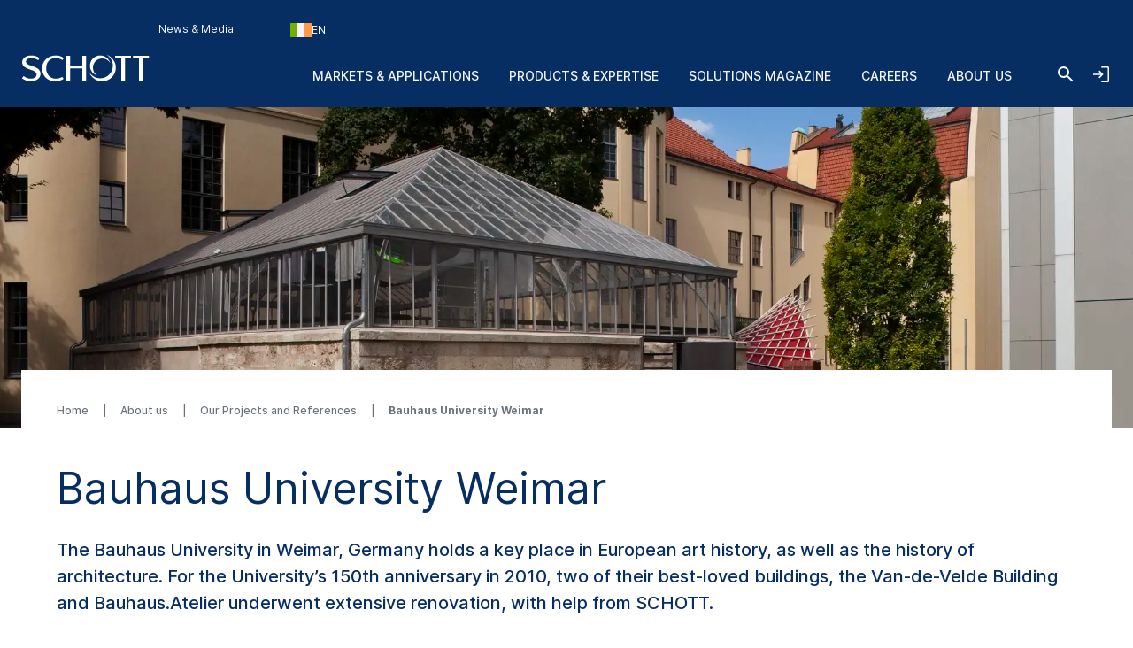

--- FILE ---
content_type: text/html; charset=utf-8
request_url: https://www.schott.com/en-ie/about-us/references/bauhaus-university
body_size: 200974
content:



<!DOCTYPE html>
<!--[if lt IE 7]>      <html class="no-js lt-ie9 lt-ie8 lt-ie7"> <![endif]-->
<!--[if IE 7]>         <html class="no-js lt-ie9 lt-ie8"> <![endif]-->
<!--[if IE 8]>         <html class="no-js lt-ie9"> <![endif]-->
<!--[if gt IE 8]><!-->
<html class="no-js" lang="en-IE">
<!--<![endif]-->
<head>
    <meta charset="utf-8" />
    <meta name="viewport" content="width=device-width, initial-scale=1">
    <meta http-equiv="X-UA-Compatible" content="ie=edge">
    <meta name="theme-color" content="#005abb">
    <meta name="format-detection" content="telephone=no">

    

    <script src="https://cookiechimp.com/widget/ezJtym.js" class="js-cookie-chimp"></script>



    
    





<!-- Hreflangs START -->
    <link href="https://www.schott.com/en-gb/about-us/references/bauhaus-university" rel="alternate" hreflang="x-default" />
    <link href="https://www.schott.com/en-ie/about-us/references/bauhaus-university" rel="alternate" hreflang="en-ie" />
    <link href="https://www.schott.com/en-ae/about-us/references/bauhaus-university" rel="alternate" hreflang="en-ae" />
    <link href="https://www.schott.com/en-gr/about-us/references/bauhaus-university" rel="alternate" hreflang="en-gr" />
    <link href="https://www.schott.com/en-au/about-us/references/bauhaus-university" rel="alternate" hreflang="en-au" />
    <link href="https://www.schott.com/en-be/about-us/references/bauhaus-university" rel="alternate" hreflang="en-be" />
    <link href="https://www.schott.com/en-ca/about-us/references/bauhaus-university" rel="alternate" hreflang="en-ca" />
    <link href="https://www.schott.com/en-dk/about-us/references/bauhaus-university" rel="alternate" hreflang="en-dk" />
    <link href="https://www.schott.com/en-il/about-us/references/bauhaus-university" rel="alternate" hreflang="en-il" />
    <link href="https://www.schott.com/en-in/about-us/references/bauhaus-university" rel="alternate" hreflang="en-in" />
    <link href="https://www.schott.com/en-my/about-us/references/bauhaus-university" rel="alternate" hreflang="en-my" />
    <link href="https://www.schott.com/en-nl/about-us/references/bauhaus-university" rel="alternate" hreflang="en-nl" />
    <link href="https://www.schott.com/en-se/about-us/references/bauhaus-university" rel="alternate" hreflang="en-se" />
    <link href="https://www.schott.com/en-sg/about-us/references/bauhaus-university" rel="alternate" hreflang="en-sg" />
    <link href="https://www.schott.com/en-si/about-us/references/bauhaus-university" rel="alternate" hreflang="en-si" />
    <link href="https://www.schott.com/en-us/about-us/references/bauhaus-university" rel="alternate" hreflang="en-us" />
    <link href="https://www.schott.com/en-hr/about-us/references/bauhaus-university" rel="alternate" hreflang="en-hr" />
    <link href="https://www.schott.com/en-no/about-us/references/bauhaus-university" rel="alternate" hreflang="en-no" />
    <link href="https://www.schott.com/en-pl/about-us/references/bauhaus-university" rel="alternate" hreflang="en-pl" />
    <link href="https://www.schott.com/en-th/about-us/references/bauhaus-university" rel="alternate" hreflang="en-th" />
    <link href="https://www.schott.com/en-vn/about-us/references/bauhaus-university" rel="alternate" hreflang="en-vn" />
    <link href="https://www.schott.com/zh-cn/about-us/references/bauhaus-university" rel="alternate" hreflang="zh-cn" />
    <link href="https://www.schott.com/en-tw/about-us/references/bauhaus-university" rel="alternate" hreflang="en-tw" />
    <link href="https://www.schott.com/ja-jp/about-us/references/bauhaus-university" rel="alternate" hreflang="ja-jp" />
    <link href="https://www.schott.com/ko-kr/about-us/references/bauhaus-university" rel="alternate" hreflang="ko-kr" />
    <link href="https://www.schott.com/de-at/ueber-uns/referenzen/bauhaus-universitaet" rel="alternate" hreflang="de-at" />
    <link href="https://www.schott.com/de-ch/ueber-uns/referenzen/bauhaus-universitaet" rel="alternate" hreflang="de-ch" />
    <link href="https://www.schott.com/de-de/ueber-uns/referenzen/bauhaus-universitaet" rel="alternate" hreflang="de-de" />
    <link href="https://www.schott.com/fr-ca/a-propos-de-nous/references/universite-bauhaus" rel="alternate" hreflang="fr-ca" />
    <link href="https://www.schott.com/fr-ch/a-propos-de-nous/references/universite-bauhaus" rel="alternate" hreflang="fr-ch" />
    <link href="https://www.schott.com/fr-fr/a-propos-de-nous/references/universite-bauhaus" rel="alternate" hreflang="fr-fr" />
    <link href="https://www.schott.com/es-ar/acerca-de-nosotros/referencias/universidad-bauhaus" rel="alternate" hreflang="es-ar" />
    <link href="https://www.schott.com/es-co/acerca-de-nosotros/referencias/universidad-bauhaus" rel="alternate" hreflang="es-co" />
    <link href="https://www.schott.com/es-ec/acerca-de-nosotros/referencias/universidad-bauhaus" rel="alternate" hreflang="es-ec" />
    <link href="https://www.schott.com/es-es/acerca-de-nosotros/referencias/universidad-bauhaus" rel="alternate" hreflang="es-es" />
    <link href="https://www.schott.com/es-mx/acerca-de-nosotros/referencias/universidad-bauhaus" rel="alternate" hreflang="es-mx" />
    <link href="https://www.schott.com/es-pe/acerca-de-nosotros/referencias/universidad-bauhaus" rel="alternate" hreflang="es-pe" />
    <link href="https://www.schott.com/es-ve/acerca-de-nosotros/referencias/universidad-bauhaus" rel="alternate" hreflang="es-ve" />
    <link href="https://www.schott.com/pt-br/sobre-nos-/referencias/universidade-bauhaus" rel="alternate" hreflang="pt-br" />
    <link href="https://www.schott.com/en-cz/about-us/references/bauhaus-university" rel="alternate" hreflang="en-cz" />
    <link href="https://www.schott.com/en-hu/about-us/references/bauhaus-university" rel="alternate" hreflang="en-hu" />
<!-- Hreflangs END -->



<!-- Tracking Data Layer -->
    <script src="https://www.schott.com/js/aai/app-insight.min.js"></script>
        <script>
                window.dataLayer = window.dataLayer || [];
                window.dataLayer.push({"event":"page_view","business_unit":"H","country":"IE","market":"architecture","page_type":"About Us","pim_id":"","platform_name":"schott.com website","page_name":"about-us/references/bauhaus-university","product":"goetheglas","product_group":"","sbf":"special-flatglass-wafer","sc_user_id":"00000000000000000000000000000000","schott_application":"restoration","schott_sub_application":"glass-for-bauhausstyle "});
        </script>
                <script>
                    (function (w, d, s, l, i) {
                        w[l] = w[l] || [];
                        w[l].push({
                            'gtm.start': new Date().getTime(),
                            event: 'gtm.js'
                        });
                        var f = d.getElementsByTagName(s)[0],
                            j = d.createElement(s),
                            dl = l != 'dataLayer' ? '&l=' + l : '';
                        j.async = true;
                        j.src = 'https://www.googletagmanager.com/gtm.js?id=' + i + dl; f.parentNode.insertBefore(j, f);
                    })(window, document, 'script', 'dataLayer', 'GTM-KQ2SV32');
                </script>




<!-- End Tracking Data Layer -->


<link rel="canonical" href="https://www.schott.com/en-ie/about-us/references/bauhaus-university" />

    <meta name="description" content="The unique restoration glasses SCHOTT TIKANA&#174; and RESTOVER&#174; restored the vintage style of two buildings at Bauhaus University in Weimar, Germany" />
    <title>Bauhaus University, Germany | SCHOTT</title>


    <meta property="og:title" content="SCHOTT Bauhaus University, Germany " />
    <meta property="og:description" content="Discover how the unique restoration glasses SCHOTT TIKANA&#174; and RESTOVER&#174; restored the vintage style of two buildings at Bauhaus University in Weimar, Germany" />
    <meta property="og:image" content="https://media.schott.com/api/public/content/9ad939fdbccd43a89ff3a05d64773ff4?t=OnExW1200" />
<meta property="og:url" content="https://www.schott.com/en-ie/about-us/references/bauhaus-university" />
<meta property="og:locale" content="en-IE" />


        <script type="text/template" class="js-country-urls" data-lang="en" data-config='[{"Name":"Asia Pacific","Key":"asia-pacific","Countries":[{"Name":"Australia","Key":"au","Languages":[{"Name":"English EN","Key":"en","Url":"/en-au/about-us/references/bauhaus-university"}]},{"Name":"China","Key":"cn","Languages":[{"Name":"Chinese ZH","Key":"zh","Url":"/zh-cn/about-us/references/bauhaus-university"}]},{"Name":"India","Key":"in","Languages":[{"Name":"English EN","Key":"en","Url":"/en-in/about-us/references/bauhaus-university"}]},{"Name":"Japan","Key":"jp","Languages":[{"Name":"Japanese JA","Key":"ja","Url":"/ja-jp/about-us/references/bauhaus-university"}]},{"Name":"Korea","Key":"kr","Languages":[{"Name":"Korean KO","Key":"ko","Url":"/ko-kr/about-us/references/bauhaus-university"}]},{"Name":"Malaysia","Key":"my","Languages":[{"Name":"English EN","Key":"en","Url":"/en-my/about-us/references/bauhaus-university"}]},{"Name":"Singapore","Key":"sg","Languages":[{"Name":"English EN","Key":"en","Url":"/en-sg/about-us/references/bauhaus-university"}]},{"Name":"Taiwan","Key":"tw","Languages":[{"Name":"English EN","Key":"en","Url":"/en-tw/about-us/references/bauhaus-university"}]},{"Name":"Thailand","Key":"th","Languages":[{"Name":"English EN","Key":"en","Url":"/en-th/about-us/references/bauhaus-university"}]},{"Name":"Vietnam","Key":"vn","Languages":[{"Name":"English EN","Key":"en","Url":"/en-vn/about-us/references/bauhaus-university"}]}]},{"Name":"Europe","Key":"europe","Countries":[{"Name":"Austria","Key":"at","Languages":[{"Name":"German DE","Key":"de","Url":"/de-at/ueber-uns/referenzen/bauhaus-universitaet"}]},{"Name":"Belgium","Key":"be","Languages":[{"Name":"English EN","Key":"en","Url":"/en-be/about-us/references/bauhaus-university"}]},{"Name":"Croatia","Key":"hr","Languages":[{"Name":"English EN","Key":"en","Url":"/en-hr/about-us/references/bauhaus-university"}]},{"Name":"Czech Republic","Key":"cz","Languages":[{"Name":"English EN","Key":"en","Url":"/en-cz/about-us/references/bauhaus-university"}]},{"Name":"Denmark","Key":"dk","Languages":[{"Name":"English EN","Key":"en","Url":"/en-dk/about-us/references/bauhaus-university"}]},{"Name":"France","Key":"fr","Languages":[{"Name":"French FR","Key":"fr","Url":"/fr-fr/a-propos-de-nous/references/universite-bauhaus"}]},{"Name":"Germany","Key":"de","Languages":[{"Name":"German DE","Key":"de","Url":"/de-de/ueber-uns/referenzen/bauhaus-universitaet"}]},{"Name":"Greece","Key":"gr","Languages":[{"Name":"English EN","Key":"en","Url":"/en-gr/about-us/references/bauhaus-university"}]},{"Name":"Hungary","Key":"hu","Languages":[{"Name":"English EN","Key":"en","Url":"/en-hu/about-us/references/bauhaus-university"}]},{"Name":"Ireland","Key":"ie","Languages":[{"Name":"English EN","Key":"en","Url":"/en-ie/about-us/references/bauhaus-university"}]},{"Name":"Netherlands","Key":"nl","Languages":[{"Name":"English EN","Key":"en","Url":"/en-nl/about-us/references/bauhaus-university"}]},{"Name":"Norway","Key":"no","Languages":[{"Name":"English EN","Key":"en","Url":"/en-no/about-us/references/bauhaus-university"}]},{"Name":"Poland","Key":"pl","Languages":[{"Name":"English EN","Key":"en","Url":"/en-pl/about-us/references/bauhaus-university"}]},{"Name":"Slovenia","Key":"si","Languages":[{"Name":"English EN","Key":"en","Url":"/en-si/about-us/references/bauhaus-university"}]},{"Name":"Spain","Key":"es","Languages":[{"Name":"Spanish ES","Key":"es","Url":"/es-es/acerca-de-nosotros/referencias/universidad-bauhaus"}]},{"Name":"Sweden","Key":"se","Languages":[{"Name":"English EN","Key":"en","Url":"/en-se/about-us/references/bauhaus-university"}]},{"Name":"Switzerland","Key":"ch","Languages":[{"Name":"German DE","Key":"de","Url":"/de-ch/ueber-uns/referenzen/bauhaus-universitaet"}]},{"Name":"Switzerland","Key":"ch","Languages":[{"Name":"French FR","Key":"fr","Url":"/fr-ch/a-propos-de-nous/references/universite-bauhaus"}]},{"Name":"United Kingdom","Key":"gb","Languages":[{"Name":"English EN","Key":"en","Url":"/en-gb/about-us/references/bauhaus-university"}]}]},{"Name":"Latin & South America","Key":"south-america","Countries":[{"Name":"Argentina","Key":"ar","Languages":[{"Name":"Spanish ES","Key":"es","Url":"/es-ar/acerca-de-nosotros/referencias/universidad-bauhaus"}]},{"Name":"Brazil","Key":"br","Languages":[{"Name":"Portuguese PT","Key":"pt","Url":"/pt-br/sobre-nos-/referencias/universidade-bauhaus"}]},{"Name":"Colombia","Key":"co","Languages":[{"Name":"Spanish ES","Key":"es","Url":"/es-co/acerca-de-nosotros/referencias/universidad-bauhaus"}]},{"Name":"Ecuador","Key":"ec","Languages":[{"Name":"Spanish ES","Key":"es","Url":"/es-ec/acerca-de-nosotros/referencias/universidad-bauhaus"}]},{"Name":"Mexico","Key":"mx","Languages":[{"Name":"Spanish ES","Key":"es","Url":"/es-mx/acerca-de-nosotros/referencias/universidad-bauhaus"}]},{"Name":"Peru","Key":"pe","Languages":[{"Name":"Spanish ES","Key":"es","Url":"/es-pe/acerca-de-nosotros/referencias/universidad-bauhaus"}]},{"Name":"Venezuela","Key":"ve","Languages":[{"Name":"Spanish ES","Key":"es","Url":"/es-ve/acerca-de-nosotros/referencias/universidad-bauhaus"}]}]},{"Name":"Middle East","Key":"middle-east","Countries":[{"Name":"Israel","Key":"il","Languages":[{"Name":"English EN","Key":"en","Url":"/en-il/about-us/references/bauhaus-university"}]},{"Name":"United Arab Emirates","Key":"ae","Languages":[{"Name":"English EN","Key":"en","Url":"/en-ae/about-us/references/bauhaus-university"}]}]},{"Name":"North America","Key":"north-america","Countries":[{"Name":"Canada","Key":"ca","Languages":[{"Name":"English EN","Key":"en","Url":"/en-ca/about-us/references/bauhaus-university"}]},{"Name":"Canada","Key":"ca","Languages":[{"Name":"French FR","Key":"fr","Url":"/fr-ca/a-propos-de-nous/references/universite-bauhaus"}]},{"Name":"United States of America","Key":"us","Languages":[{"Name":"English EN","Key":"en","Url":"/en-us/about-us/references/bauhaus-university"}]}]}]'>
        </script>
    
    <link rel="stylesheet" href="/static/assets/css/main.min.css?v=202512171735" />
    <link rel="apple-touch-icon" sizes="180x180" href="/static/assets/gfx/favicon/SCHOTT_180.png?v=202512171735" />
    <link rel="icon" type="image/png" sizes="32x32" href="/static/assets/gfx/favicon/SCHOTT_32.png?v=202512171735" />
    <link rel="icon" type="image/png" sizes="16x16" href="/static/assets/gfx/favicon/SCHOTT_16.png?v=202512171735" />
    <link rel="mask-icon" href="/static/assets/gfx/favicon/safari-pinned-tab.svg?v=202512171735" color="#005abb" />
    <link rel="shortcut icon" type="image/x-icon" href="/favicon.ico" />
    <link rel="manifest" href="/manifest.json" />
</head>
<body class="default-device bodyclass" >
    <a href="#content" class="skip-link">Skip to main content</a>
    


<!-- Tracking Data Layer (noscript) -->
<!-- End Tracking Data Layer (noscript) -->
    
<!-- #wrapper -->
<div id="wrapper">
        <!-- #region-warning -->
        <div id="region-warning">
            



<div class="region-mismatch js-region-mismatch bg-dark">
    <div class="region-mismatch__text">Does this match your preferences? Make a selection.</div>
    <button class="btn btn--primary region-mismatch__suggest js-region-mismatch__suggest" aria-label="Choose {{name}} as country">
        <svg class="region-mismatch__icon js-region-mismatch__icon">
            <use xlink:href="/static/assets/gfx/svg/sprites/cflags.svg?v=202512171735#world"/>
        </svg>
        <span></span>
    </button>
    <button class="btn btn--secondary region-mismatch__keep js-region-mismatch__keep" aria-label="Choose {{name}} as country">
        <svg class="region-mismatch__icon js-region-mismatch__icon">
            <use xlink:href="/static/assets/gfx/svg/sprites/cflags.svg?v=202512171735#world"/>
        </svg>
        <span>EN</span>
    </button>
    <button class="btn btn--unstyled region-mismatch__hide js-region-mismatch__hide" aria-label="Hide Country Warning">
        <svg class="icon">
            <use xlink:href="/static/assets/gfx/svg/sprites/icons.svg?v=202512171735#cross"/>
        </svg>
    </button>
</div>
        </div>
        <!-- /#region-warning -->
    <header id="header" class="onex-container">
        





<div class="component header">
    <div class="container header__container">
        <a href="/en-ie" class="header__logo-wrapper main-logo">
            <svg xmlns="http://www.w3.org/2000/svg" viewBox="0 0 100 22" fill="#ffffff" class="header__logo main-logo__picture">
                  <title>SCHOTT</title>
                  <g class="logo">
                    <path d="M47.5059 1.41504H50.52V20.882H47.5059V11.2457H38.0303V20.882H35.0161V1.41504H38.0303V9.24026H47.5059V1.41504Z"></path>
                    <path d="M27.0628 1.08521C29.3771 1.08521 31.3964 1.80398 33.1907 3.13358L32.0718 4.74048C30.756 3.6697 28.5324 3.09143 26.8696 3.09143C22.1786 3.09143 19.4126 6.38879 19.4126 11.0401C19.4126 16.0546 22.7254 19.207 26.8696 19.207C28.6698 19.207 30.4351 18.7766 31.9143 17.7717L32.9745 19.363C31.2048 20.5617 28.8526 21.2118 26.7314 21.2118C19.7588 21.2118 16.2068 16.4561 16.2068 11.0949C16.2068 6.19726 20.0664 1.08521 27.0628 1.08521Z"></path>
                    <path d="M80.8727 3.42126V20.8812H77.8548V3.42126H73.1653V1.41504H85.5875V3.42126H80.8727Z"></path>
                    <path d="M94.7042 3.42126V20.8812H91.6863V3.42126H86.9998V1.41504H99.4219V3.42126H94.7042Z"></path>
                    <path d="M8.0849 1.08521C10.2565 1.08521 12.5344 1.82099 14.2559 3.14689L13.2402 4.81221C11.8316 3.83313 10.0121 3.13284 8.25058 3.13284C5.05811 3.13284 3.67177 4.3944 3.67177 5.99464C3.67177 7.47213 5.47268 8.36099 9.03811 9.58114C12.1303 10.6401 15.264 12.0451 15.0174 15.8098C14.8123 18.9482 11.5604 21.211 7.46082 21.211C5.1651 21.211 2.43772 20.3429 0.578857 18.9408L1.77872 17.1808C3.40133 18.3559 5.31295 19.1626 7.40584 19.1626C9.89473 19.1626 12.0032 17.9277 12.0032 15.7536C12.0032 13.4242 7.69634 12.4274 6.03138 11.7974C2.55511 10.4811 0.604861 8.96219 0.740821 6.16546C0.893126 3.04854 3.82853 1.08521 8.0849 1.08521Z"></path>
                  </g>
                  <g class="logo-o">
                    <path d="M66.4103 0.554199C70.6489 1.9533 73.7061 5.92803 73.7061 10.6141C73.7061 16.4672 68.9394 21.2095 63.0596 21.2095C58.3047 21.2095 54.2779 18.1073 52.9094 13.8265C54.5885 16.8465 57.8255 18.8941 61.5403 18.8941C66.9839 18.8941 71.3948 14.5016 71.3948 9.08415C71.3948 5.43036 69.3881 2.24096 66.4103 0.554199Z"></path>
                    <path d="M61.5395 1.09546C65.2179 1.09546 68.316 3.55646 69.2655 6.9115C68.0002 4.8158 65.6934 3.41374 63.0581 3.41374C59.061 3.41374 55.824 6.63715 55.824 10.6141C55.824 13.2067 57.1985 15.4769 59.2616 16.7452C55.9392 15.769 53.5142 12.7076 53.5142 9.08411C53.5142 4.67087 57.1071 1.09546 61.5395 1.09546Z"></path>
                  </g>
            </svg>
        </a>

        <ul class="header__navigation list--unstyled header-navigation">
            
            
    <li class="header-navigation__item"><a href="/en-ie/news-and-media" class="header-navigation__link header__navigation-forward arrow-icon" title="News & Media" >News &amp; Media</a></li>

    <li class="header-navigation__item">
        
        <div class="header-login js-header-login">
            <button class="header-navigation__link header__navigation-forward header-login__toggle js-header-login__toggle btn--unstyled chevron chevron--sm chevron--light">
                <svg class="icon header-login-icon">
                    <use xlink:href="/static/assets/gfx/svg/sprites/icons.svg?v=202512171735#login" />
                </svg>
                Welcome! Login now
            </button>

            <div class="header-login__box js-header-login__box">
                <a class="header-login__box-cta btn btn--primary" href="/api/account/login">
                    Login via SCHOTT ID
                </a>
                <p class="header-login__box-text">
                    No SCHOTT ID yet?
                    <a href="/api/account/register">
                        Register now!
                    </a>
                </p>
            </div>
        </div>


    </li>



<li class="header-navigation__item">
    <div class="country-selector js-country-selector">
        <button type="button" class="btn btn--unstyled country-selector__trigger js-country-selector__trigger header-navigation__link header__navigation-forward chevron chevron--sm chevron--light" aria-label="Choose region and country">
            <svg class="icon country-selector__icon js-country-selector__icon">
                <use xlink:href="/static/assets/gfx/svg/sprites/cflags.svg?v=202512171735#world" />
            </svg>
            <span>EN</span>
        </button>
        <div class="country-selector__overlay js-country-selector__overlay"></div>
        <div class="country-selector__box js-country-selector__box">
            <div class="country-selector__text">
                <p class="country-selector__headline">Choose region and country</p>
                <p>Content may vary depending on your selection.</p>
            </div>
            <div class="styled-select js-styled-select country-selector__region js-country-selector__region">
                <div id="styled-select-region-label" class="styled-select__label js-styled-select__label">Region</div>
                <div aria-controls="styled-select-region-listbox" aria-expanded="false" aria-haspopup="listbox" aria-labelledby="styled-select-region-label" class="styled-select__input" role="combobox" tabindex="0"></div>
                <div class="styled-select__menu js-styled-select__list" role="listbox" id="styled-select-region-listbox" aria-labelledby="styled-select-region-label" tabindex="-1">
                </div>
            </div>
            <div class="styled-select js-styled-select country-selector__country js-country-selector__country">
                <div id="styled-select-country-label" class="styled-select__label js-styled-select__label">Country &amp; Language</div>
                <div aria-controls="styled-select-country-listbox" aria-expanded="false" aria-haspopup="listbox" aria-labelledby="styled-select-country-label" class="styled-select__input" role="combobox" tabindex="0"></div>
                <div class="styled-select__menu js-styled-select__list" role="listbox" id="styled-select-country-listbox" aria-labelledby="styled-select-country-label" tabindex="-1">
                </div>
            </div>
            <button type="button" class="btn btn--primary country-selector__confirm js-country-selector__confirm">
                Confirm selection
            </button>
            <button type="button" class="btn btn--secondary country-selector__cancel js-country-selector__cancel">
                Cancel
            </button>
        </div>

       <script type="text/template" class="js-country-selector__list-template">
            <div role="option" class="styled-select__option js-styled-select__option" aria-selected="{{selected}}" data-value="{{key}}" {{#lang}} data-lang="{{lang}}" {{/lang}}>

                <svg class="icon styled-select__icon">
                    <use xlink:href="/static/assets/gfx/svg/sprites/cflags.svg?v=202512171735#{{key}}" />
                </svg>

                <div>
                    <span class="styled-select__name js-styled-select__option-text">{{name}}</span>
                    {{#language}}<span class="styled-select__subline">{{language}}</span>{{/language}}
                </div>
            </div>
       </script>
    </div>
</li>





        </ul>
        
<div class="header__hamburgers">
    <button class="header-toggler header__hamburger" data-hamburger="open" aria-label="Open navigation">
        <svg class="icon header-toggler__icon">
            <use xlink:href="/static/assets/gfx/svg/sprites/icons.svg?v=202512171735#hamburger" />
        </svg>
    </button>
</div>
        
<div class="header__icon">
    <a class="header__search-btn" href="/en-ie/search"   aria-label="Search">
        <svg class="icon header__search-icon">
            <use xlink:href="/static/assets/gfx/svg/sprites/icons.svg?v=202512171735#search" />
        </svg>
    </a>

</div>
        
        <div class="header__login">
            <button class="header-toggler header__login-toggler js-header__login-toggler" data-hamburger="open" aria-label="Open navigation and login accordion">
                <svg class="header-toggler__icon header__login-icon">
                    <use xlink:href="/static/assets/gfx/svg/sprites/icons.svg?v=202512171735#login" />
                </svg>
            </button>
        </div>


        

<div class="component header__area">
    <ul class="list--unstyled header__categories header-categories" data-mobile-container="home">
                    <li class="header-categories__category" data-mobile-element="d36e134a-4ffb-4a15-ab9e-6bc9878e523a" data-mobile-parent-id="d36e134a-4ffb-4a15-ab9e-6bc9878e523a" data-header-category-id="d36e134a-4ffb-4a15-ab9e-6bc9878e523a">
                        <a href="/en-ie/markets" class="header-categories__item link--unstyled header__navigation-forward chevron chevron--sm chevron--light chevron--right"  >Markets &amp; Applications</a>
                    </li>
                    <li class="header-categories__category" data-mobile-element="4e21bb92-31ca-47f2-b903-4c6a679617b3" data-mobile-parent-id="4e21bb92-31ca-47f2-b903-4c6a679617b3" data-header-category-id="4e21bb92-31ca-47f2-b903-4c6a679617b3">
                        <a href="/en-ie/product-selector?productselectormode=true" class="header-categories__item link--unstyled header__navigation-forward chevron chevron--sm chevron--light chevron--right"  >Products &amp; Expertise</a>
                    </li>
                    <li class="header-categories__category" data-mobile-element="030e0a76-d60a-445f-8de0-6a4dc8ad4d0d" data-mobile-parent-id="030e0a76-d60a-445f-8de0-6a4dc8ad4d0d" data-header-category-id="030e0a76-d60a-445f-8de0-6a4dc8ad4d0d">
                        <a href="/en-ie/solutions-magazine" class="header-categories__item link--unstyled header__navigation-forward chevron chevron--sm chevron--light chevron--right"  >Solutions Magazine</a>
                    </li>
                    <li class="header-categories__category" data-mobile-element="b668edaa-08a2-4207-af4d-f49d61e244e2" data-mobile-parent-id="b668edaa-08a2-4207-af4d-f49d61e244e2" data-header-category-id="b668edaa-08a2-4207-af4d-f49d61e244e2">
                        <a href="/en-ie/careers" class="header-categories__item link--unstyled header__navigation-forward chevron chevron--sm chevron--light chevron--right"  >Careers</a>
                    </li>
                    <li class="header-categories__category" data-mobile-element="cb635f03-381b-4527-8729-d7a8314a1697" data-mobile-parent-id="cb635f03-381b-4527-8729-d7a8314a1697" data-header-category-id="cb635f03-381b-4527-8729-d7a8314a1697">
                        <a href="/en-ie/about-us" class="header-categories__item link--unstyled header__navigation-forward chevron chevron--sm chevron--light chevron--right"  >About us</a>
                    </li>
    </ul>

                <div class="header-categories__subcategories header__subcategories header-subcategories" data-mobile-parent="d36e134a-4ffb-4a15-ab9e-6bc9878e523a" data-header-category-container="d36e134a-4ffb-4a15-ab9e-6bc9878e523a">
                    <div class="container header-subcategories__container">
                        <div class="row">
                            <div class="col-12 col-lg-3 header-subcategories__list u-p-0" data-mobile-container="d36e134a-4ffb-4a15-ab9e-6bc9878e523a">

                                        <div>
                                            <span class="header-subcategories__title">Markets</span>
                                            <ul class="list--unstyled">
                                                    <li class="header__navigation-back chevron chevron--sm chevron--light chevron--left" data-mobile-element="home">Close</li>
                                                    <li class="header-subcategories__subcategory">
                                                        <a href="/en-ie/markets" class="header-subcategories__item link--unstyled header__navigation-forward header__navigation-forward--headline"  >
                                                            <span>Markets &amp; Applications</span>
                                                        </a>
                                                    </li>

                                                            <li data-header-subcategory-id="c03e9de5-31f1-44e8-9498-09b3a944575c" class="header-subcategories__subcategory">
                                                                <a href="/en-ie/markets/architecture" class="header-subcategories__item link--unstyled header__navigation-forward header__navigation-forward--nested chevron chevron--sm chevron--light chevron--right"  >
                                                                    <span>Architecture</span>
                                                                </a>
                                                            </li>
                                                            <li data-header-subcategory-id="34777f23-378d-414f-ae8b-6ea16690da41" class="header-subcategories__subcategory">
                                                                <a href="/en-ie/markets/automotive" class="header-subcategories__item link--unstyled header__navigation-forward header__navigation-forward--nested chevron chevron--sm chevron--light chevron--right"  >
                                                                    <span>Automotive</span>
                                                                </a>
                                                            </li>
                                                            <li data-header-subcategory-id="e281f181-3e85-4a25-950d-fcbd7dae6ec0" class="header-subcategories__subcategory">
                                                                <a href="/en-ie/markets/aviation-astro-and-space" class="header-subcategories__item link--unstyled header__navigation-forward header__navigation-forward--nested chevron chevron--sm chevron--light chevron--right"  >
                                                                    <span>Aviation, Astro and Space</span>
                                                                </a>
                                                            </li>
                                                            <li data-header-subcategory-id="ebb63ee2-3b5d-4d54-9abf-663ee0f24d97" class="header-subcategories__subcategory">
                                                                <a href="/en-ie/markets/consumer-electronics" class="header-subcategories__item link--unstyled header__navigation-forward header__navigation-forward--nested chevron chevron--sm chevron--light chevron--right"  >
                                                                    <span>Consumer Electronics</span>
                                                                </a>
                                                            </li>
                                                            <li data-header-subcategory-id="7897c8ee-21b0-447e-a2d3-d21ca0e2e45b" class="header-subcategories__subcategory">
                                                                <a href="/en-ie/markets/health" class="header-subcategories__item link--unstyled header__navigation-forward header__navigation-forward--nested chevron chevron--sm chevron--light chevron--right"  >
                                                                    <span>Health</span>
                                                                </a>
                                                            </li>
                                                            <li data-header-subcategory-id="9c1576b9-c3ce-4562-b475-9dee8ceb1caa" class="header-subcategories__subcategory">
                                                                <a href="/en-ie/markets/home-and-living" class="header-subcategories__item link--unstyled header__navigation-forward header__navigation-forward--nested chevron chevron--sm chevron--light chevron--right"  >
                                                                    <span>Home and Living</span>
                                                                </a>
                                                            </li>
                                                            <li data-header-subcategory-id="7618da71-03ad-48fe-9087-c3e4eb5b0ab9" class="header-subcategories__subcategory">
                                                                <a href="/en-ie/markets/industrial-and-energy" class="header-subcategories__item link--unstyled header__navigation-forward header__navigation-forward--nested chevron chevron--sm chevron--light chevron--right"  >
                                                                    <span>Industrial and Energy</span>
                                                                </a>
                                                            </li>
                                                            <li data-header-subcategory-id="a0a4dd2a-3dd8-4ba2-a3e5-0d3042c141f9" class="header-subcategories__subcategory">
                                                                <a href="/en-ie/markets/optics" class="header-subcategories__item link--unstyled header__navigation-forward header__navigation-forward--nested chevron chevron--sm chevron--light chevron--right"  >
                                                                    <span>Optics</span>
                                                                </a>
                                                            </li>
                                                            <li data-header-subcategory-id="1f3909fd-38af-4d77-a0b0-3901bf1f8fe2" class="header-subcategories__subcategory">
                                                                <a href="/en-ie/markets/retail-and-gastronomy" class="header-subcategories__item link--unstyled header__navigation-forward header__navigation-forward--nested chevron chevron--sm chevron--light chevron--right"  >
                                                                    <span>Retail and Gastronomy</span>
                                                                </a>
                                                            </li>
                                                            <li data-header-subcategory-id="2b7fc9bd-7dfb-4c1f-a3a4-e8d72d4b9f2d" class="header-subcategories__subcategory">
                                                                <a href="/en-ie/markets/security-and-defense" class="header-subcategories__item link--unstyled header__navigation-forward header__navigation-forward--nested chevron chevron--sm chevron--light chevron--right"  >
                                                                    <span>Security and Defense</span>
                                                                </a>
                                                            </li>
                                                            <li data-header-subcategory-id="83589281-e7e9-4672-92a6-02d0f426c8c3" class="header-subcategories__subcategory">
                                                                <a href="/en-ie/markets/semiconductor-and-datacom" class="header-subcategories__item link--unstyled header__navigation-forward header__navigation-forward--nested chevron chevron--sm chevron--light chevron--right"  >
                                                                    <span>Semiconductor and Datacom</span>
                                                                </a>
                                                            </li>
                                            </ul>
                                        </div>

                            </div>
                            <div class="col-12 col-lg-8 col-lg header-subcategories__subsubcategories header-subsubcategories">

                                                <div data-header-subcategory-container="c03e9de5-31f1-44e8-9498-09b3a944575c" class="header-subsubcategories__container">
                                                    <div class="header-subsubcategories__list">
                                                        <div class="row">

                                                                    <a href="/en-ie/markets/architecture/decorative-glazing" class="header-subsubcategories__subsubcategory link--unstyled header__navigation-forward header__navigation-forward--nested chevron chevron--sm chevron--light chevron--right"  >
                                                                        <p class="header-subsubcategories__title">Decorative glazing</p>
                                                                        <p class="header-subsubcategories__perex">Decorative and structured glass</p>
                                                                    </a>
                                                                    <a href="/en-ie/markets/architecture/design-inspiration" class="header-subsubcategories__subsubcategory link--unstyled header__navigation-forward header__navigation-forward--nested chevron chevron--sm chevron--light chevron--right"  >
                                                                        <p class="header-subsubcategories__title">Design inspiration</p>
                                                                        <p class="header-subsubcategories__perex">Versatile interior design range</p>
                                                                    </a>
                                                                    <a href="/en-ie/markets/architecture/fire-and-safety" class="header-subsubcategories__subsubcategory link--unstyled header__navigation-forward header__navigation-forward--nested chevron chevron--sm chevron--light chevron--right"  >
                                                                        <p class="header-subsubcategories__title">Fire and safety</p>
                                                                        <p class="header-subsubcategories__perex">Fire and safety glass classifications E, EI, and EW</p>
                                                                    </a>
                                                                    <a href="/en-ie/markets/architecture/radiation-shielding-glazing" class="header-subsubcategories__subsubcategory link--unstyled header__navigation-forward header__navigation-forward--nested chevron chevron--sm chevron--light chevron--right"  >
                                                                        <p class="header-subsubcategories__title">Radiation shielding glazing</p>
                                                                        <p class="header-subsubcategories__perex">Range of radiation shielding glass </p>
                                                                    </a>
                                                                    <a href="/en-ie/markets/architecture/restoration" class="header-subsubcategories__subsubcategory link--unstyled header__navigation-forward header__navigation-forward--nested chevron chevron--sm chevron--light chevron--right"  >
                                                                        <p class="header-subsubcategories__title">Restoration</p>
                                                                        <p class="header-subsubcategories__perex">Historical glass for restoration projects</p>
                                                                    </a>

                                                        </div>
                                                    </div>
                                                </div>
                                                <div data-header-subcategory-container="34777f23-378d-414f-ae8b-6ea16690da41" class="header-subsubcategories__container">
                                                    <div class="header-subsubcategories__list">
                                                        <div class="row">

                                                                    <a href="/en-ie/markets/automotive/autonomous-driving" class="header-subsubcategories__subsubcategory link--unstyled header__navigation-forward header__navigation-forward--nested chevron chevron--sm chevron--light chevron--right"  >
                                                                        <p class="header-subsubcategories__title">Autonomous driving</p>
                                                                        <p class="header-subsubcategories__perex">LiDAR and radar components and materials</p>
                                                                    </a>
                                                                    <a href="/en-ie/markets/automotive/communication-systems" class="header-subsubcategories__subsubcategory link--unstyled header__navigation-forward header__navigation-forward--nested chevron chevron--sm chevron--light chevron--right"  >
                                                                        <p class="header-subsubcategories__title">Communication systems</p>
                                                                        <p class="header-subsubcategories__perex">Touchscreens and displays</p>
                                                                    </a>
                                                                    <a href="/en-ie/markets/automotive/design-and-glazing" class="header-subsubcategories__subsubcategory link--unstyled header__navigation-forward header__navigation-forward--nested chevron chevron--sm chevron--light chevron--right"  >
                                                                        <p class="header-subsubcategories__title">Design and glazing</p>
                                                                        <p class="header-subsubcategories__perex">Interior and exterior glazing</p>
                                                                    </a>
                                                                    <a href="/en-ie/markets/automotive/e-mobility" class="header-subsubcategories__subsubcategory link--unstyled header__navigation-forward header__navigation-forward--nested chevron chevron--sm chevron--light chevron--right"  >
                                                                        <p class="header-subsubcategories__title">E-mobility</p>
                                                                        <p class="header-subsubcategories__perex">Components and specialty glass for electronic mobility</p>
                                                                    </a>
                                                                    <a href="/en-ie/markets/automotive/lighting" class="header-subsubcategories__subsubcategory link--unstyled header__navigation-forward header__navigation-forward--nested chevron chevron--sm chevron--light chevron--right"  >
                                                                        <p class="header-subsubcategories__title">Lighting</p>
                                                                        <p class="header-subsubcategories__perex">Exterior and interior lighting</p>
                                                                    </a>
                                                                    <a href="/en-ie/markets/automotive/safety-and-foresight" class="header-subsubcategories__subsubcategory link--unstyled header__navigation-forward header__navigation-forward--nested chevron chevron--sm chevron--light chevron--right"  >
                                                                        <p class="header-subsubcategories__title">Safety and foresight</p>
                                                                        <p class="header-subsubcategories__perex">For improved automotive safety</p>
                                                                    </a>
                                                                    <a href="/en-ie/markets/automotive/sensors-and-electronics" class="header-subsubcategories__subsubcategory link--unstyled header__navigation-forward header__navigation-forward--nested chevron chevron--sm chevron--light chevron--right"  >
                                                                        <p class="header-subsubcategories__title">Sensors and electronics</p>
                                                                        <p class="header-subsubcategories__perex">Protecting and powering automotive electronics</p>
                                                                    </a>

                                                        </div>
                                                    </div>
                                                </div>
                                                <div data-header-subcategory-container="e281f181-3e85-4a25-950d-fcbd7dae6ec0" class="header-subsubcategories__container">
                                                    <div class="header-subsubcategories__list">
                                                        <div class="row">

                                                                    <a href="/en-ie/markets/aviation-astro-and-space/aerospace" class="header-subsubcategories__subsubcategory link--unstyled header__navigation-forward header__navigation-forward--nested chevron chevron--sm chevron--light chevron--right"  >
                                                                        <p class="header-subsubcategories__title">Aerospace</p>
                                                                        <p class="header-subsubcategories__perex">High performance glass-ceramic materials and components</p>
                                                                    </a>
                                                                    <a href="/en-ie/markets/aviation-astro-and-space/aircraft" class="header-subsubcategories__subsubcategory link--unstyled header__navigation-forward header__navigation-forward--nested chevron chevron--sm chevron--light chevron--right"  >
                                                                        <p class="header-subsubcategories__title">Aircraft</p>
                                                                        <p class="header-subsubcategories__perex">Components for illumination, navigation, and displays</p>
                                                                    </a>
                                                                    <a href="/en-ie/markets/aviation-astro-and-space/satellites" class="header-subsubcategories__subsubcategory link--unstyled header__navigation-forward header__navigation-forward--nested chevron chevron--sm chevron--light chevron--right"  >
                                                                        <p class="header-subsubcategories__title">Satellites</p>
                                                                        <p class="header-subsubcategories__perex">Mirror substrates and electronic packaging</p>
                                                                    </a>
                                                                    <a href="/en-ie/markets/aviation-astro-and-space/telescopes" class="header-subsubcategories__subsubcategory link--unstyled header__navigation-forward header__navigation-forward--nested chevron chevron--sm chevron--light chevron--right"  >
                                                                        <p class="header-subsubcategories__title">Telescopes</p>
                                                                        <p class="header-subsubcategories__perex">Mirror substrates and glass-ceramics</p>
                                                                    </a>

                                                        </div>
                                                    </div>
                                                </div>
                                                <div data-header-subcategory-container="ebb63ee2-3b5d-4d54-9abf-663ee0f24d97" class="header-subsubcategories__container">
                                                    <div class="header-subsubcategories__list">
                                                        <div class="row">

                                                                    <a href="/en-ie/markets/consumer-electronics/augmented-reality" class="header-subsubcategories__subsubcategory link--unstyled header__navigation-forward header__navigation-forward--nested chevron chevron--sm chevron--light chevron--right"  >
                                                                        <p class="header-subsubcategories__title">Augmented reality</p>
                                                                        <p class="header-subsubcategories__perex">Components for augmented reality</p>
                                                                    </a>
                                                                    <a href="/en-ie/markets/consumer-electronics/home-and-electrical-appliances" class="header-subsubcategories__subsubcategory link--unstyled header__navigation-forward header__navigation-forward--nested chevron chevron--sm chevron--light chevron--right"  >
                                                                        <p class="header-subsubcategories__title">Home and electrical appliances</p>
                                                                        <p class="header-subsubcategories__perex">Specialty glass for household applications</p>
                                                                    </a>
                                                                    <a href="/en-ie/markets/consumer-electronics/imaging-and-projection" class="header-subsubcategories__subsubcategory link--unstyled header__navigation-forward header__navigation-forward--nested chevron chevron--sm chevron--light chevron--right"  >
                                                                        <p class="header-subsubcategories__title">Imaging and projection</p>
                                                                        <p class="header-subsubcategories__perex">Imaging for digital projection, cameras, and TV</p>
                                                                    </a>
                                                                    <a href="/en-ie/markets/consumer-electronics/mobile-devices-and-wearables" class="header-subsubcategories__subsubcategory link--unstyled header__navigation-forward header__navigation-forward--nested chevron chevron--sm chevron--light chevron--right"  >
                                                                        <p class="header-subsubcategories__title">Mobile devices and wearables</p>
                                                                        <p class="header-subsubcategories__perex">High-performance glass components for portable electronics</p>
                                                                    </a>

                                                        </div>
                                                    </div>
                                                </div>
                                                <div data-header-subcategory-container="7897c8ee-21b0-447e-a2d3-d21ca0e2e45b" class="header-subsubcategories__container">
                                                    <div class="header-subsubcategories__list">
                                                        <div class="row">

                                                                    <a href="/en-ie/markets/health/cosmetics" class="header-subsubcategories__subsubcategory link--unstyled header__navigation-forward header__navigation-forward--nested chevron chevron--sm chevron--light chevron--right"  >
                                                                        <p class="header-subsubcategories__title">Cosmetics</p>
                                                                        <p class="header-subsubcategories__perex">Bioactive glass for cosmetics and cosmeceutical products</p>
                                                                    </a>
                                                                    <a href="/en-ie/markets/health/dental" class="header-subsubcategories__subsubcategory link--unstyled header__navigation-forward header__navigation-forward--nested chevron chevron--sm chevron--light chevron--right"  >
                                                                        <p class="header-subsubcategories__title">Dental</p>
                                                                        <p class="header-subsubcategories__perex">Specialty glass materials and components for dentistry</p>
                                                                    </a>
                                                                    <a href="/en-ie/markets/health/implants" class="header-subsubcategories__subsubcategory link--unstyled header__navigation-forward header__navigation-forward--nested chevron chevron--sm chevron--light chevron--right"  >
                                                                        <p class="header-subsubcategories__title">Implants</p>
                                                                        <p class="header-subsubcategories__perex">Customized packaging for implantable devices</p>
                                                                    </a>
                                                                    <a href="/en-ie/markets/health/laboratory-and-diagnostics" class="header-subsubcategories__subsubcategory link--unstyled header__navigation-forward header__navigation-forward--nested chevron chevron--sm chevron--light chevron--right"  >
                                                                        <p class="header-subsubcategories__title">Laboratory and diagnostics</p>
                                                                        <p class="header-subsubcategories__perex">Innovative solutions for laboratory and diagnostic uses</p>
                                                                    </a>
                                                                    <a href="/en-ie/markets/health/medical-devices" class="header-subsubcategories__subsubcategory link--unstyled header__navigation-forward header__navigation-forward--nested chevron chevron--sm chevron--light chevron--right"  >
                                                                        <p class="header-subsubcategories__title">Medical devices</p>
                                                                        <p class="header-subsubcategories__perex">Components for illumination and protection of electronics</p>
                                                                    </a>
                                                                    <a href="/en-ie/markets/health/pharma" class="header-subsubcategories__subsubcategory link--unstyled header__navigation-forward header__navigation-forward--nested chevron chevron--sm chevron--light chevron--right"  >
                                                                        <p class="header-subsubcategories__title">Pharma</p>
                                                                        <p class="header-subsubcategories__perex">Pharma packaging, tubing and components for the pharma industry</p>
                                                                    </a>

                                                        </div>
                                                    </div>
                                                </div>
                                                <div data-header-subcategory-container="9c1576b9-c3ce-4562-b475-9dee8ceb1caa" class="header-subsubcategories__container">
                                                    <div class="header-subsubcategories__list">
                                                        <div class="row">

                                                                    <a href="/en-ie/markets/home-and-living/bathrooms" class="header-subsubcategories__subsubcategory link--unstyled header__navigation-forward header__navigation-forward--nested chevron chevron--sm chevron--light chevron--right"  >
                                                                        <p class="header-subsubcategories__title">Bathrooms</p>
                                                                        <p class="header-subsubcategories__perex">Glass surfaces, screens, and components</p>
                                                                    </a>
                                                                    <a href="/en-ie/markets/home-and-living/fireplaces-and-heating" class="header-subsubcategories__subsubcategory link--unstyled header__navigation-forward header__navigation-forward--nested chevron chevron--sm chevron--light chevron--right"  >
                                                                        <p class="header-subsubcategories__title">Fireplaces and heating</p>
                                                                        <p class="header-subsubcategories__perex">Customizable glass for fireplaces and heating systems</p>
                                                                    </a>
                                                                    <a href="/en-ie/markets/home-and-living/interior-design" class="header-subsubcategories__subsubcategory link--unstyled header__navigation-forward header__navigation-forward--nested chevron chevron--sm chevron--light chevron--right"  >
                                                                        <p class="header-subsubcategories__title">Interior design</p>
                                                                        <p class="header-subsubcategories__perex">Versatile specialty glass solutions </p>
                                                                    </a>
                                                                    <a href="/en-ie/markets/home-and-living/kitchens" class="header-subsubcategories__subsubcategory link--unstyled header__navigation-forward header__navigation-forward--nested chevron chevron--sm chevron--light chevron--right"  >
                                                                        <p class="header-subsubcategories__title">Kitchens</p>
                                                                        <p class="header-subsubcategories__perex">Glass and glass-ceramic solutions</p>
                                                                    </a>
                                                                    <a href="/en-ie/markets/home-and-living/terrace-and-garden" class="header-subsubcategories__subsubcategory link--unstyled header__navigation-forward header__navigation-forward--nested chevron chevron--sm chevron--light chevron--right"  >
                                                                        <p class="header-subsubcategories__title">Terrace and garden</p>
                                                                        <p class="header-subsubcategories__perex">Stylish glass products for outdoor experiences</p>
                                                                    </a>

                                                        </div>
                                                    </div>
                                                </div>
                                                <div data-header-subcategory-container="7618da71-03ad-48fe-9087-c3e4eb5b0ab9" class="header-subsubcategories__container">
                                                    <div class="header-subsubcategories__list">
                                                        <div class="row">

                                                                    <a href="/en-ie/markets/industrial-and-energy/components-for-industrial-plants" class="header-subsubcategories__subsubcategory link--unstyled header__navigation-forward header__navigation-forward--nested chevron chevron--sm chevron--light chevron--right"  >
                                                                        <p class="header-subsubcategories__title">Components for industrial plants</p>
                                                                        <p class="header-subsubcategories__perex">Glass materials and components for manufacturing uses</p>
                                                                    </a>
                                                                    <a href="/en-ie/markets/industrial-and-energy/electronics-and-microscopy" class="header-subsubcategories__subsubcategory link--unstyled header__navigation-forward header__navigation-forward--nested chevron chevron--sm chevron--light chevron--right"  >
                                                                        <p class="header-subsubcategories__title">Electronics and microscopy</p>
                                                                        <p class="header-subsubcategories__perex">Electrical feedthroughs and lighting components for industrial applications</p>
                                                                    </a>
                                                                    <a href="/en-ie/markets/industrial-and-energy/energy-generation-and-transportation" class="header-subsubcategories__subsubcategory link--unstyled header__navigation-forward header__navigation-forward--nested chevron chevron--sm chevron--light chevron--right"  >
                                                                        <p class="header-subsubcategories__title">Energy generation and transportation</p>
                                                                        <p class="header-subsubcategories__perex">Components and materials for increased safety and efficiency</p>
                                                                    </a>
                                                                    <a href="/en-ie/markets/industrial-and-energy/energy-storage" class="header-subsubcategories__subsubcategory link--unstyled header__navigation-forward header__navigation-forward--nested chevron chevron--sm chevron--light chevron--right"  >
                                                                        <p class="header-subsubcategories__title">Energy storage</p>
                                                                        <p class="header-subsubcategories__perex">Products for durable and safe batteries and capacitors</p>
                                                                    </a>
                                                                    <a href="/en-ie/markets/industrial-and-energy/green-tech" class="header-subsubcategories__subsubcategory link--unstyled header__navigation-forward header__navigation-forward--nested chevron chevron--sm chevron--light chevron--right"  >
                                                                        <p class="header-subsubcategories__title">Green tech</p>
                                                                        <p class="header-subsubcategories__perex">Innovative products supporting sustainability and renewable energy</p>
                                                                    </a>
                                                                    <a href="/en-ie/markets/industrial-and-energy/safety-and-inspection" class="header-subsubcategories__subsubcategory link--unstyled header__navigation-forward header__navigation-forward--nested chevron chevron--sm chevron--light chevron--right"  >
                                                                        <p class="header-subsubcategories__title">Safety and inspection</p>
                                                                        <p class="header-subsubcategories__perex">Sprinkler systems, spark and flame detection, and head-mounted displays</p>
                                                                    </a>

                                                        </div>
                                                    </div>
                                                </div>
                                                <div data-header-subcategory-container="a0a4dd2a-3dd8-4ba2-a3e5-0d3042c141f9" class="header-subsubcategories__container">
                                                    <div class="header-subsubcategories__list">
                                                        <div class="row">

                                                                    <a href="/en-ie/markets/optics/biophotonics" class="header-subsubcategories__subsubcategory link--unstyled header__navigation-forward header__navigation-forward--nested chevron chevron--sm chevron--light chevron--right"  >
                                                                        <p class="header-subsubcategories__title">Biophotonics</p>
                                                                        <p class="header-subsubcategories__perex">Advanced optics for biophotonics and medicine</p>
                                                                    </a>
                                                                    <a href="/en-ie/markets/optics/consumer-optics" class="header-subsubcategories__subsubcategory link--unstyled header__navigation-forward header__navigation-forward--nested chevron chevron--sm chevron--light chevron--right"  >
                                                                        <p class="header-subsubcategories__title">Consumer optics</p>
                                                                        <p class="header-subsubcategories__perex">Cut-off filters, lenses, and blue filter glass</p>
                                                                    </a>
                                                                    <a href="/en-ie/markets/optics/laser-optics" class="header-subsubcategories__subsubcategory link--unstyled header__navigation-forward header__navigation-forward--nested chevron chevron--sm chevron--light chevron--right"  >
                                                                        <p class="header-subsubcategories__title">Laser optics</p>
                                                                        <p class="header-subsubcategories__perex">Laser optics for metrology, medicine, and rangefinders</p>
                                                                    </a>
                                                                    <a href="/en-ie/markets/optics/machine-vision" class="header-subsubcategories__subsubcategory link--unstyled header__navigation-forward header__navigation-forward--nested chevron chevron--sm chevron--light chevron--right"  >
                                                                        <p class="header-subsubcategories__title">Machine vision</p>
                                                                        <p class="header-subsubcategories__perex">Glass components and lighting for machine vision</p>
                                                                    </a>
                                                                    <a href="/en-ie/markets/optics/optical-metrology" class="header-subsubcategories__subsubcategory link--unstyled header__navigation-forward header__navigation-forward--nested chevron chevron--sm chevron--light chevron--right"  >
                                                                        <p class="header-subsubcategories__title">Optical metrology</p>
                                                                        <p class="header-subsubcategories__perex">Broad spectrum of optical solutions</p>
                                                                    </a>
                                                                    <a href="/en-ie/markets/optics/sport-optics" class="header-subsubcategories__subsubcategory link--unstyled header__navigation-forward header__navigation-forward--nested chevron chevron--sm chevron--light chevron--right"  >
                                                                        <p class="header-subsubcategories__title">Sport optics</p>
                                                                        <p class="header-subsubcategories__perex">High-quality optics and technology</p>
                                                                    </a>

                                                        </div>
                                                    </div>
                                                </div>
                                                <div data-header-subcategory-container="1f3909fd-38af-4d77-a0b0-3901bf1f8fe2" class="header-subsubcategories__container">
                                                    <div class="header-subsubcategories__list">
                                                        <div class="row">

                                                                    <a href="/en-ie/markets/retail-and-gastronomy/commercial-refrigeration" class="header-subsubcategories__subsubcategory link--unstyled header__navigation-forward header__navigation-forward--nested chevron chevron--sm chevron--light chevron--right"  >
                                                                        <p class="header-subsubcategories__title">Commercial refrigeration</p>
                                                                        <p class="header-subsubcategories__perex">Energy-saving glass and ultra-robust compressor seals</p>
                                                                    </a>
                                                                    <a href="/en-ie/markets/retail-and-gastronomy/exterior-design" class="header-subsubcategories__subsubcategory link--unstyled header__navigation-forward header__navigation-forward--nested chevron chevron--sm chevron--light chevron--right"  >
                                                                        <p class="header-subsubcategories__title">Exterior design</p>
                                                                        <p class="header-subsubcategories__perex">Stylish exterior design and outdoor heating screens</p>
                                                                    </a>
                                                                    <a href="/en-ie/markets/retail-and-gastronomy/interior-design" class="header-subsubcategories__subsubcategory link--unstyled header__navigation-forward header__navigation-forward--nested chevron chevron--sm chevron--light chevron--right"  >
                                                                        <p class="header-subsubcategories__title">Interior design</p>
                                                                        <p class="header-subsubcategories__perex">Displays, showcases and interior decoration</p>
                                                                    </a>
                                                                    <a href="/en-ie/markets/retail-and-gastronomy/professional-appliances" class="header-subsubcategories__subsubcategory link--unstyled header__navigation-forward header__navigation-forward--nested chevron chevron--sm chevron--light chevron--right"  >
                                                                        <p class="header-subsubcategories__title">Professional appliances</p>
                                                                        <p class="header-subsubcategories__perex">Glass and glass-ceramic components for cooktops, ovens and barbecues</p>
                                                                    </a>

                                                        </div>
                                                    </div>
                                                </div>
                                                <div data-header-subcategory-container="2b7fc9bd-7dfb-4c1f-a3a4-e8d72d4b9f2d" class="header-subsubcategories__container">
                                                    <div class="header-subsubcategories__list">
                                                        <div class="row">

                                                                    <a href="/en-ie/markets/security-and-defense/protection" class="header-subsubcategories__subsubcategory link--unstyled header__navigation-forward header__navigation-forward--nested chevron chevron--sm chevron--light chevron--right"  >
                                                                        <p class="header-subsubcategories__title">Protection</p>
                                                                        <p class="header-subsubcategories__perex">Protective glass for security and defense</p>
                                                                    </a>
                                                                    <a href="/en-ie/markets/security-and-defense/safety-and-security" class="header-subsubcategories__subsubcategory link--unstyled header__navigation-forward header__navigation-forward--nested chevron chevron--sm chevron--light chevron--right"  >
                                                                        <p class="header-subsubcategories__title">Safety and security</p>
                                                                        <p class="header-subsubcategories__perex">Solutions for cameras, security screening, and batteries</p>
                                                                    </a>
                                                                    <a href="/en-ie/markets/security-and-defense/sensors-and-electronics" class="header-subsubcategories__subsubcategory link--unstyled header__navigation-forward header__navigation-forward--nested chevron chevron--sm chevron--light chevron--right"  >
                                                                        <p class="header-subsubcategories__title">Sensors and electronics</p>
                                                                        <p class="header-subsubcategories__perex">Reliable components for surveillance, power supply, communication, and monitoring systems</p>
                                                                    </a>
                                                                    <a href="/en-ie/markets/security-and-defense/situational-awareness-and-sighting" class="header-subsubcategories__subsubcategory link--unstyled header__navigation-forward header__navigation-forward--nested chevron chevron--sm chevron--light chevron--right"  >
                                                                        <p class="header-subsubcategories__title">Situational awareness and sighting</p>
                                                                        <p class="header-subsubcategories__perex">Imaging technologies and materials</p>
                                                                    </a>

                                                        </div>
                                                    </div>
                                                </div>
                                                <div data-header-subcategory-container="83589281-e7e9-4672-92a6-02d0f426c8c3" class="header-subsubcategories__container">
                                                    <div class="header-subsubcategories__list">
                                                        <div class="row">

                                                                    <a href="/en-ie/markets/semiconductor-and-datacom/data-and-telecommunication" class="header-subsubcategories__subsubcategory link--unstyled header__navigation-forward header__navigation-forward--nested chevron chevron--sm chevron--light chevron--right"  >
                                                                        <p class="header-subsubcategories__title">Data and telecommunication</p>
                                                                        <p class="header-subsubcategories__perex">Hermetic packages and glass materials for optoelectronics, antennas, and IC packaging</p>
                                                                    </a>
                                                                    <a href="/en-ie/markets/semiconductor-and-datacom/electronic-integration" class="header-subsubcategories__subsubcategory link--unstyled header__navigation-forward header__navigation-forward--nested chevron chevron--sm chevron--light chevron--right"  >
                                                                        <p class="header-subsubcategories__title">Electronic integration</p>
                                                                        <p class="header-subsubcategories__perex">Innovative solutions for compact, lightweight, and miniaturized devices</p>
                                                                    </a>
                                                                    <a href="/en-ie/markets/semiconductor-and-datacom/high-performance-computing" class="header-subsubcategories__subsubcategory link--unstyled header__navigation-forward header__navigation-forward--nested chevron chevron--sm chevron--light chevron--right"  >
                                                                        <p class="header-subsubcategories__title">High performance computing</p>
                                                                        <p class="header-subsubcategories__perex">Specialty materials and components for high performance and long-term functionality</p>
                                                                    </a>
                                                                    <a href="/en-ie/markets/semiconductor-and-datacom/lithography" class="header-subsubcategories__subsubcategory link--unstyled header__navigation-forward header__navigation-forward--nested chevron chevron--sm chevron--light chevron--right"  >
                                                                        <p class="header-subsubcategories__title">Lithography</p>
                                                                        <p class="header-subsubcategories__perex">Display and IC lithography glass technology</p>
                                                                    </a>
                                                                    <a href="/en-ie/markets/semiconductor-and-datacom/mems" class="header-subsubcategories__subsubcategory link--unstyled header__navigation-forward header__navigation-forward--nested chevron chevron--sm chevron--light chevron--right"  >
                                                                        <p class="header-subsubcategories__title">MEMS</p>
                                                                        <p class="header-subsubcategories__perex">Highly robust, precise, and miniaturized packaging components and materials</p>
                                                                    </a>
                                                                    <a href="/en-ie/markets/semiconductor-and-datacom/wafers" class="header-subsubcategories__subsubcategory link--unstyled header__navigation-forward header__navigation-forward--nested chevron chevron--sm chevron--light chevron--right"  >
                                                                        <p class="header-subsubcategories__title">Wafers</p>
                                                                        <p class="header-subsubcategories__perex">Innovative wafer glass, WLCSP, and passivation products</p>
                                                                    </a>

                                                        </div>
                                                    </div>
                                                </div>

                            </div>
                        </div>
                    </div>
                </div>
                <div class="header-categories__subcategories header__subcategories header-subcategories" data-mobile-parent="4e21bb92-31ca-47f2-b903-4c6a679617b3" data-header-category-container="4e21bb92-31ca-47f2-b903-4c6a679617b3">
                    <div class="container header-subcategories__container">
                        <div class="row">
                            <div class="col-12 col-lg-3 header-subcategories__list u-p-0" data-mobile-container="4e21bb92-31ca-47f2-b903-4c6a679617b3">

                                        <div>
                                            <span class="header-subcategories__title">Product Selector</span>
                                            <ul class="list--unstyled">
                                                    <li class="header__navigation-back chevron chevron--sm chevron--light chevron--left" data-mobile-element="home">Close</li>
                                                    <li class="header-subcategories__subcategory">
                                                        <a href="/en-ie/product-selector?productselectormode=true" class="header-subcategories__item link--unstyled header__navigation-forward header__navigation-forward--headline"  >
                                                            <span>Products &amp; Expertise</span>
                                                        </a>
                                                    </li>

                                                            <li data-header-subcategory-id="bd10d88f-90db-4ab1-aaff-15b166f43167" class="header-subcategories__subcategory">
                                                                <a href="/en-ie/product-selector?productselectormode=true" class="header-subcategories__item link--unstyled header__navigation-forward header__navigation-forward--nested chevron chevron--sm chevron--light chevron--right"  >
                                                                    <span>Product Selector</span>
                                                                </a>
                                                            </li>
                                                            <li data-header-subcategory-id="68bb52b5-6ea7-4c85-a561-2ba9d4b3cec8" class="header-subcategories__subcategory">
                                                                <a href="/en-ie/special-selection-tools" class="header-subcategories__item link--unstyled header__navigation-forward header__navigation-forward--nested chevron chevron--sm chevron--light chevron--right"  >
                                                                    <span>Special Selection Tools</span>
                                                                </a>
                                                            </li>
                                                            <li data-header-subcategory-id="836a6e82-cbe5-4686-9e5c-3d47ca24e957" class="header-subcategories__subcategory">
                                                                <a href="/en-ie/shop" class="header-subcategories__item link--unstyled header__navigation-forward header__navigation-forward--nested chevron chevron--sm chevron--light chevron--right"  >
                                                                    <span>Online Shops</span>
                                                                </a>
                                                            </li>
                                            </ul>
                                        </div>
                                        <div>
                                            <span class="header-subcategories__title">Expertise</span>
                                            <ul class="list--unstyled">

                                                            <li data-header-subcategory-id="5e5076f6-9418-47d5-be62-44bc43f1186c" class="header-subcategories__subcategory">
                                                                <a href="/en-ie/services" class="header-subcategories__item link--unstyled header__navigation-forward header__navigation-forward--nested chevron chevron--sm chevron--light chevron--right"  >
                                                                    <span>Services</span>
                                                                </a>
                                                            </li>
                                                            <li data-header-subcategory-id="ffcf95ae-4b9f-44ab-ac23-ec9b638411cf" class="header-subcategories__subcategory">
                                                                <a href="/en-ie/expertise" class="header-subcategories__item link--unstyled header__navigation-forward header__navigation-forward--nested chevron chevron--sm chevron--light chevron--right"  >
                                                                    <span>Expertise</span>
                                                                </a>
                                                            </li>
                                                            <li data-header-subcategory-id="2e4e32d8-f802-4479-ae61-b84cc2c5e1da" class="header-subcategories__subcategory">
                                                                <a href="/en-ie/trainings" class="header-subcategories__item link--unstyled header__navigation-forward header__navigation-forward--nested chevron chevron--sm chevron--light chevron--right"  >
                                                                    <span>Trainings</span>
                                                                </a>
                                                            </li>
                                            </ul>
                                        </div>

                            </div>
                            <div class="col-12 col-lg-8 col-lg header-subcategories__subsubcategories header-subsubcategories">

                                                <div data-header-subcategory-container="bd10d88f-90db-4ab1-aaff-15b166f43167" class="header-subsubcategories__container">
                                                    <div class="header-subsubcategories__list">
                                                        <div class="row">

                                                                    <a href="/en-ie/product-selector?productselectormode=true" class="header-subsubcategories__subsubcategory link--unstyled header__navigation-forward header__navigation-forward--nested chevron chevron--sm chevron--light chevron--right"  >
                                                                        <p class="header-subsubcategories__title">Product Selector</p>
                                                                        <p class="header-subsubcategories__perex">Select your products by properties, materials and markets</p>
                                                                    </a>

                                                        </div>
                                                    </div>
                                                </div>
                                                <div data-header-subcategory-container="68bb52b5-6ea7-4c85-a561-2ba9d4b3cec8" class="header-subsubcategories__container">
                                                    <div class="header-subsubcategories__list">
                                                        <div class="row">

                                                                    <a href="/en-ie/special-selection-tools/interactive-abbe-diagram" class="header-subsubcategories__subsubcategory link--unstyled header__navigation-forward header__navigation-forward--nested chevron chevron--sm chevron--light chevron--right"  >
                                                                        <p class="header-subsubcategories__title">Interactive Abbe Diagram</p>
                                                                        <p class="header-subsubcategories__perex">Discover your ideal optical glass</p>
                                                                    </a>
                                                                    <a href="/en-ie/special-selection-tools/interactive-filter-diagram" class="header-subsubcategories__subsubcategory link--unstyled header__navigation-forward header__navigation-forward--nested chevron chevron--sm chevron--light chevron--right"  >
                                                                        <p class="header-subsubcategories__title">Interactive Filter Diagram</p>
                                                                        <p class="header-subsubcategories__perex">Find the right filter for your application</p>
                                                                    </a>
                                                                    <a href="https://www.schott.com/tubing/english/product_selector/index.html#!/region--all/lang--english/filter--list" class="header-subsubcategories__subsubcategory link--unstyled header__navigation-forward header__navigation-forward--nested chevron chevron--sm chevron--light chevron--right"  >
                                                                        <p class="header-subsubcategories__title">Glass Tubing Explorer</p>
                                                                        <p class="header-subsubcategories__perex">Find the suitable glass tubing type for your needs</p>
                                                                    </a>
                                                                    <a href="/en-ie/special-selection-tools/coldroom-configurator" class="header-subsubcategories__subsubcategory link--unstyled header__navigation-forward header__navigation-forward--nested chevron chevron--sm chevron--light chevron--right"  >
                                                                        <p class="header-subsubcategories__title">Cold Room Configurator</p>
                                                                        <p class="header-subsubcategories__perex">Explore and configure your individual cold room system.</p>
                                                                    </a>

                                                        </div>
                                                    </div>
                                                </div>
                                                <div data-header-subcategory-container="836a6e82-cbe5-4686-9e5c-3d47ca24e957" class="header-subsubcategories__container">
                                                    <div class="header-subsubcategories__list">
                                                        <div class="row">

                                                                    <a href="https://www.schott.com/shop/advanced-optics/en/" class="header-subsubcategories__subsubcategory link--unstyled header__navigation-forward header__navigation-forward--nested chevron chevron--sm chevron--light chevron--right"  >
                                                                        <p class="header-subsubcategories__title">Advanced Optics Online Shop</p>
                                                                        <p class="header-subsubcategories__perex">Shop now optical materials</p>
                                                                    </a>
                                                                    <a href="https://www.schott-pharma.com/shop/en" class="header-subsubcategories__subsubcategory link--unstyled header__navigation-forward header__navigation-forward--nested chevron chevron--sm chevron--light chevron--right"  >
                                                                        <p class="header-subsubcategories__title">Pharma Online Shop</p>
                                                                        <p class="header-subsubcategories__perex">Open at all times. Quality at all times.</p>
                                                                    </a>
                                                                    <a href="https://www.schott.com/shop/tubing/en/ROW" class="header-subsubcategories__subsubcategory link--unstyled header__navigation-forward header__navigation-forward--nested chevron chevron--sm chevron--light chevron--right"  >
                                                                        <p class="header-subsubcategories__title">Tubing Online Shop</p>
                                                                        <p class="header-subsubcategories__perex">Shop now pharma and technical tubing</p>
                                                                    </a>

                                                        </div>
                                                    </div>
                                                </div>
                                                <div data-header-subcategory-container="5e5076f6-9418-47d5-be62-44bc43f1186c" class="header-subsubcategories__container">
                                                    <div class="header-subsubcategories__list">
                                                        <div class="row">

                                                                    <a href="/en-ie/services/schott-analytics" class="header-subsubcategories__subsubcategory link--unstyled header__navigation-forward header__navigation-forward--nested chevron chevron--sm chevron--light chevron--right"  >
                                                                        <p class="header-subsubcategories__title">SCHOTT Analytics</p>
                                                                        <p class="header-subsubcategories__perex">Customized analytics, measurement technology, and services from research and development to production routine</p>
                                                                    </a>
                                                                    <a href="https://www.schott-pharma.com/en/services/pharma-analytics" class="header-subsubcategories__subsubcategory link--unstyled header__navigation-forward header__navigation-forward--nested chevron chevron--sm chevron--light chevron--right"  >
                                                                        <p class="header-subsubcategories__title">Pharma Analytics</p>
                                                                        <p class="header-subsubcategories__perex">From chemical durability and E&amp;L to system performance and mechanical stability</p>
                                                                    </a>
                                                                    <a href="/en-ie/services/technical-glass-tubing-consulting" class="header-subsubcategories__subsubcategory link--unstyled header__navigation-forward header__navigation-forward--nested chevron chevron--sm chevron--light chevron--right"  >
                                                                        <p class="header-subsubcategories__title">Technical Glass Tubing Consulting</p>
                                                                        <p class="header-subsubcategories__perex">Processing of glass tubing and application engineering</p>
                                                                    </a>
                                                                    <a href="/en-ie/services/pharma-consulting" class="header-subsubcategories__subsubcategory link--unstyled header__navigation-forward header__navigation-forward--nested chevron chevron--sm chevron--light chevron--right"  >
                                                                        <p class="header-subsubcategories__title">Pharma Consulting</p>
                                                                        <p class="header-subsubcategories__perex">Consulting for pharma glass tubing and pharma packaging</p>
                                                                    </a>
                                                                    <a href="/en-ie/services/nuclear-equipment-testing" class="header-subsubcategories__subsubcategory link--unstyled header__navigation-forward header__navigation-forward--nested chevron chevron--sm chevron--light chevron--right"  >
                                                                        <p class="header-subsubcategories__title">Nuclear Equipment Testing</p>
                                                                        <p class="header-subsubcategories__perex">Testing and qualification of nuclear electrical components and systems</p>
                                                                    </a>
                                                                    <a href="/en-ie/services/diagnostic-and-life-science-services" class="header-subsubcategories__subsubcategory link--unstyled header__navigation-forward header__navigation-forward--nested chevron chevron--sm chevron--light chevron--right"  >
                                                                        <p class="header-subsubcategories__title">Diagnostic and life science services</p>
                                                                        <p class="header-subsubcategories__perex">Design, development, and manufacturing of IVD consumables</p>
                                                                    </a>

                                                        </div>
                                                    </div>
                                                </div>
                                                <div data-header-subcategory-container="ffcf95ae-4b9f-44ab-ac23-ec9b638411cf" class="header-subsubcategories__container">
                                                    <div class="header-subsubcategories__list">
                                                        <div class="row">

                                                                    <a href="/en-ie/expertise/glass-melting-and-hot-forming" class="header-subsubcategories__subsubcategory link--unstyled header__navigation-forward header__navigation-forward--nested chevron chevron--sm chevron--light chevron--right"  >
                                                                        <p class="header-subsubcategories__title">Glass Melting and Hot Forming</p>
                                                                        <p class="header-subsubcategories__perex">Discover our advanced melting technologies</p>
                                                                    </a>
                                                                    <a href="/en-ie/expertise/materials" class="header-subsubcategories__subsubcategory link--unstyled header__navigation-forward header__navigation-forward--nested chevron chevron--sm chevron--light chevron--right"  >
                                                                        <p class="header-subsubcategories__title">Materials</p>
                                                                        <p class="header-subsubcategories__perex">Experience our range of glass and polymer materials</p>
                                                                    </a>
                                                                    <a href="/en-ie/expertise/technology-and-processing" class="header-subsubcategories__subsubcategory link--unstyled header__navigation-forward header__navigation-forward--nested chevron chevron--sm chevron--light chevron--right"  >
                                                                        <p class="header-subsubcategories__title">Technology and Processing</p>
                                                                        <p class="header-subsubcategories__perex">Our range of glass processing techniques to create the highest quality products</p>
                                                                    </a>

                                                        </div>
                                                    </div>
                                                </div>
                                                <div data-header-subcategory-container="2e4e32d8-f802-4479-ae61-b84cc2c5e1da" class="header-subsubcategories__container">
                                                    <div class="header-subsubcategories__list">
                                                        <div class="row">

                                                                    <a href="/en-ie/trainings/academy-of-optics" class="header-subsubcategories__subsubcategory link--unstyled header__navigation-forward header__navigation-forward--nested chevron chevron--sm chevron--light chevron--right"  >
                                                                        <p class="header-subsubcategories__title">Academy of Optics</p>
                                                                        <p class="header-subsubcategories__perex">Grow your industry knowledge with our leading glass and material experts</p>
                                                                    </a>
                                                                    <a href="/en-ie/trainings/fiolax-academy" class="header-subsubcategories__subsubcategory link--unstyled header__navigation-forward header__navigation-forward--nested chevron chevron--sm chevron--light chevron--right"  >
                                                                        <p class="header-subsubcategories__title">FIOLAX&#174; Academy</p>
                                                                        <p class="header-subsubcategories__perex">Glass knowledge along the complete value chain</p>
                                                                    </a>
                                                                    <a href="https://www.schott-pharma.com/en/pharma-expertise/schott-pharmaversity" class="header-subsubcategories__subsubcategory link--unstyled header__navigation-forward header__navigation-forward--nested chevron chevron--sm chevron--light chevron--right"  >
                                                                        <p class="header-subsubcategories__title">Pharmaversity</p>
                                                                        <p class="header-subsubcategories__perex">Education by experts for experts in primary packaging solutions</p>
                                                                    </a>

                                                        </div>
                                                    </div>
                                                </div>

                            </div>
                        </div>
                    </div>
                </div>
                <div class="header-categories__subcategories header__subcategories header-subcategories" data-mobile-parent="030e0a76-d60a-445f-8de0-6a4dc8ad4d0d" data-header-category-container="030e0a76-d60a-445f-8de0-6a4dc8ad4d0d">
                    <div class="container header-subcategories__container">
                        <div class="row">
                            <div class="col-12 col-lg-3 header-subcategories__list u-p-0" data-mobile-container="030e0a76-d60a-445f-8de0-6a4dc8ad4d0d">

                                        <div>
                                            <span class="header-subcategories__title">Editions</span>
                                            <ul class="list--unstyled">
                                                    <li class="header__navigation-back chevron chevron--sm chevron--light chevron--left" data-mobile-element="home">Close</li>
                                                    <li class="header-subcategories__subcategory">
                                                        <a href="/en-ie/solutions-magazine" class="header-subcategories__item link--unstyled header__navigation-forward header__navigation-forward--headline"  >
                                                            <span>Solutions Magazine</span>
                                                        </a>
                                                    </li>

                                                            <li data-header-subcategory-id="783eeff3-bf2c-4aa6-8a3f-577985824be0" class="header-subcategories__subcategory">
                                                                <a href="/en-ie/solutions-magazine/all-editions-and-articles" class="header-subcategories__item link--unstyled header__navigation-forward header__navigation-forward--nested chevron chevron--sm chevron--light chevron--right"  >
                                                                    <span>All Editions and Articles</span>
                                                                </a>
                                                            </li>
                                            </ul>
                                        </div>

                            </div>
                            <div class="col-12 col-lg-8 col-lg header-subcategories__subsubcategories header-subsubcategories">

                                                <div data-header-subcategory-container="783eeff3-bf2c-4aa6-8a3f-577985824be0" class="header-subsubcategories__container">
                                                    <div class="header-subsubcategories__list">
                                                        <div class="row">

                                                                    <a href="/en-ie/solutions-magazine/edition-3-2024" class="header-subsubcategories__subsubcategory link--unstyled header__navigation-forward header__navigation-forward--nested chevron chevron--sm chevron--light chevron--right"  >
                                                                        <p class="header-subsubcategories__title">Transparently advancing human health</p>
                                                                        <p class="header-subsubcategories__perex">Edition Health</p>
                                                                    </a>
                                                                    <a href="/en-ie/solutions-magazine/semicon" class="header-subsubcategories__subsubcategory link--unstyled header__navigation-forward header__navigation-forward--nested chevron chevron--sm chevron--light chevron--right"  >
                                                                        <p class="header-subsubcategories__title">The future of semiconductors</p>
                                                                        <p class="header-subsubcategories__perex">Edition Semicon</p>
                                                                    </a>
                                                                    <a href="/en-ie/solutions-magazine/augmented-reality" class="header-subsubcategories__subsubcategory link--unstyled header__navigation-forward header__navigation-forward--nested chevron chevron--sm chevron--light chevron--right"  >
                                                                        <p class="header-subsubcategories__title">Where the future of AR smart glasses takes shape</p>
                                                                        <p class="header-subsubcategories__perex">Edition Augmented Reality</p>
                                                                    </a>

                                                        </div>
                                                    </div>
                                                </div>

                            </div>
                        </div>
                    </div>
                </div>
                <div class="header-categories__subcategories header__subcategories header-subcategories" data-mobile-parent="b668edaa-08a2-4207-af4d-f49d61e244e2" data-header-category-container="b668edaa-08a2-4207-af4d-f49d61e244e2">
                    <div class="container header-subcategories__container">
                        <div class="row">
                            <div class="col-12 col-lg-3 header-subcategories__list u-p-0" data-mobile-container="b668edaa-08a2-4207-af4d-f49d61e244e2">

                                        <div>
                                            <span class="header-subcategories__title">Careers</span>
                                            <ul class="list--unstyled">
                                                    <li class="header__navigation-back chevron chevron--sm chevron--light chevron--left" data-mobile-element="home">Close</li>
                                                    <li class="header-subcategories__subcategory">
                                                        <a href="/en-ie/careers" class="header-subcategories__item link--unstyled header__navigation-forward header__navigation-forward--headline"  >
                                                            <span>Careers</span>
                                                        </a>
                                                    </li>

                                                            <li data-header-subcategory-id="bea3e27c-64f5-4d16-952e-8c8c59d583cd" class="header-subcategories__subcategory">
                                                                <a href="/en-ie/careers/working-at-schott" class="header-subcategories__item link--unstyled header__navigation-forward header__navigation-forward--nested chevron chevron--sm chevron--light chevron--right"  >
                                                                    <span>Working at SCHOTT</span>
                                                                </a>
                                                            </li>
                                                            <li data-header-subcategory-id="29aded64-ec8d-471e-aead-ee4167540e0a" class="header-subcategories__subcategory">
                                                                <a href="/en-ie/careers/entry-levels" class="header-subcategories__item link--unstyled header__navigation-forward header__navigation-forward--nested chevron chevron--sm chevron--light chevron--right"  >
                                                                    <span>Entry Levels</span>
                                                                </a>
                                                            </li>
                                                            <li data-header-subcategory-id="58cf34b2-67f6-45ea-a823-d86fcdb61266" class="header-subcategories__subcategory">
                                                                <a href="https://join.schott.com/?locale=en_US&utm_source=schottcom&utm_medium=Career+site" class="header-subcategories__item link--unstyled header__navigation-forward header__navigation-forward--nested chevron chevron--sm chevron--light chevron--right"  >
                                                                    <span>Jobs</span>
                                                                </a>
                                                            </li>
                                            </ul>
                                        </div>

                            </div>
                            <div class="col-12 col-lg-8 col-lg header-subcategories__subsubcategories header-subsubcategories">

                                                <div data-header-subcategory-container="bea3e27c-64f5-4d16-952e-8c8c59d583cd" class="header-subsubcategories__container">
                                                    <div class="header-subsubcategories__list">
                                                        <div class="row">

                                                                    <a href="/en-ie/careers/working-at-schott/spirit" class="header-subsubcategories__subsubcategory link--unstyled header__navigation-forward header__navigation-forward--nested chevron chevron--sm chevron--light chevron--right"  >
                                                                        <p class="header-subsubcategories__title">Spirit</p>
                                                                        <p class="header-subsubcategories__perex">Understand more about the unique SCHOTT Spirit</p>
                                                                    </a>
                                                                    <a href="/en-ie/careers/working-at-schott/benefits" class="header-subsubcategories__subsubcategory link--unstyled header__navigation-forward header__navigation-forward--nested chevron chevron--sm chevron--light chevron--right"  >
                                                                        <p class="header-subsubcategories__title">Benefits</p>
                                                                        <p class="header-subsubcategories__perex">Discover the range of benefits enjoyed by SCHOTT employees</p>
                                                                    </a>
                                                                    <a href="/en-ie/careers/working-at-schott/diversity-and-inclusion" class="header-subsubcategories__subsubcategory link--unstyled header__navigation-forward header__navigation-forward--nested chevron chevron--sm chevron--light chevron--right"  >
                                                                        <p class="header-subsubcategories__title">Diversity and Inclusion</p>
                                                                        <p class="header-subsubcategories__perex">Find out how our Best Teams program creates an environment for ideas and innovation</p>
                                                                    </a>
                                                                    <a href="/en-ie/careers/working-at-schott/schott-around-the-world" class="header-subsubcategories__subsubcategory link--unstyled header__navigation-forward header__navigation-forward--nested chevron chevron--sm chevron--light chevron--right"  >
                                                                        <p class="header-subsubcategories__title">SCHOTT around the world</p>
                                                                        <p class="header-subsubcategories__perex">Discover the worldwide employer SCHOTT</p>
                                                                    </a>
                                                                    <a href="/en-ie/careers/working-at-schott/experiences" class="header-subsubcategories__subsubcategory link--unstyled header__navigation-forward header__navigation-forward--nested chevron chevron--sm chevron--light chevron--right"  >
                                                                        <p class="header-subsubcategories__title">Experiences</p>
                                                                        <p class="header-subsubcategories__perex">Learn more about working at SCHOTT through our employees</p>
                                                                    </a>

                                                        </div>
                                                    </div>
                                                </div>
                                                <div data-header-subcategory-container="29aded64-ec8d-471e-aead-ee4167540e0a" class="header-subsubcategories__container">
                                                    <div class="header-subsubcategories__list">
                                                        <div class="row">

                                                                    <a href="/en-ie/careers/entry-levels/professionals" class="header-subsubcategories__subsubcategory link--unstyled header__navigation-forward header__navigation-forward--nested chevron chevron--sm chevron--light chevron--right"  >
                                                                        <p class="header-subsubcategories__title">Professionals</p>
                                                                        <p class="header-subsubcategories__perex">Discover the wide variety of career opportunities for professionals</p>
                                                                    </a>
                                                                    <a href="/en-ie/careers/entry-levels/graduates" class="header-subsubcategories__subsubcategory link--unstyled header__navigation-forward header__navigation-forward--nested chevron chevron--sm chevron--light chevron--right"  >
                                                                        <p class="header-subsubcategories__title">Graduates</p>
                                                                        <p class="header-subsubcategories__perex">Find out how the end of university is the start of your career</p>
                                                                    </a>
                                                                    <a href="/en-ie/careers/entry-levels/students" class="header-subsubcategories__subsubcategory link--unstyled header__navigation-forward header__navigation-forward--nested chevron chevron--sm chevron--light chevron--right"  >
                                                                        <p class="header-subsubcategories__title">Students</p>
                                                                        <p class="header-subsubcategories__perex">Discover the wide range of opportunities for enlisted students</p>
                                                                    </a>

                                                        </div>
                                                    </div>
                                                </div>
                                                <div data-header-subcategory-container="58cf34b2-67f6-45ea-a823-d86fcdb61266" class="header-subsubcategories__container">
                                                    <div class="header-subsubcategories__list">
                                                        <div class="row">

                                                                    <a href="https://join.schott.com/?locale=en_US&utm_source=schottcom&utm_medium=Career+site" class="header-subsubcategories__subsubcategory link--unstyled header__navigation-forward header__navigation-forward--nested chevron chevron--sm chevron--light chevron--right"  >
                                                                        <p class="header-subsubcategories__title">Job Board</p>
                                                                        <p class="header-subsubcategories__perex">Discover all open jobs at SCHOTT and set up job email alerts</p>
                                                                    </a>
                                                                    <a href="/en-ie/careers/application-faqs" class="header-subsubcategories__subsubcategory link--unstyled header__navigation-forward header__navigation-forward--nested chevron chevron--sm chevron--light chevron--right"  >
                                                                        <p class="header-subsubcategories__title">Application FAQs</p>
                                                                        <p class="header-subsubcategories__perex">Everything you need to know about applying for a job at SCHOTT</p>
                                                                    </a>

                                                        </div>
                                                    </div>
                                                </div>

                            </div>
                        </div>
                    </div>
                </div>
                <div class="header-categories__subcategories header__subcategories header-subcategories" data-mobile-parent="cb635f03-381b-4527-8729-d7a8314a1697" data-header-category-container="cb635f03-381b-4527-8729-d7a8314a1697">
                    <div class="container header-subcategories__container">
                        <div class="row">
                            <div class="col-12 col-lg-3 header-subcategories__list u-p-0" data-mobile-container="cb635f03-381b-4527-8729-d7a8314a1697">

                                        <div>
                                            <span class="header-subcategories__title">About us</span>
                                            <ul class="list--unstyled">
                                                    <li class="header__navigation-back chevron chevron--sm chevron--light chevron--left" data-mobile-element="home">Close</li>
                                                    <li class="header-subcategories__subcategory">
                                                        <a href="/en-ie/about-us" class="header-subcategories__item link--unstyled header__navigation-forward header__navigation-forward--headline"  >
                                                            <span>About us</span>
                                                        </a>
                                                    </li>

                                                            <li data-header-subcategory-id="396a5262-1bd3-4800-b034-f86e213a45e4" class="header-subcategories__subcategory">
                                                                <a href="/en-ie/about-us/company" class="header-subcategories__item link--unstyled header__navigation-forward header__navigation-forward--nested chevron chevron--sm chevron--light chevron--right"  >
                                                                    <span>The SCHOTT Group</span>
                                                                </a>
                                                            </li>
                                                            <li data-header-subcategory-id="545ccaa7-3dc8-4cef-a540-bd6dae9763c9" class="header-subcategories__subcategory">
                                                                <a href="/en-ie/about-us/sustainability" class="header-subcategories__item link--unstyled header__navigation-forward header__navigation-forward--nested chevron chevron--sm chevron--light chevron--right"  >
                                                                    <span>Sustainability</span>
                                                                </a>
                                                            </li>
                                                            <li data-header-subcategory-id="685d20ce-1c44-40da-81b3-347a8d89d1b2" class="header-subcategories__subcategory">
                                                                <a href="/en-ie/about-us/references" class="header-subcategories__item link--unstyled header__navigation-forward header__navigation-forward--nested chevron chevron--sm chevron--light chevron--right"  >
                                                                    <span>References</span>
                                                                </a>
                                                            </li>
                                                            <li data-header-subcategory-id="df9aa891-6b8e-4caf-a176-840ffaad02ae" class="header-subcategories__subcategory">
                                                                <a href="/en-ie/about-us/certifications-and-compliance-document-search" class="header-subcategories__item link--unstyled header__navigation-forward header__navigation-forward--nested chevron chevron--sm chevron--light chevron--right"  >
                                                                    <span>Document Search</span>
                                                                </a>
                                                            </li>
                                            </ul>
                                        </div>

                            </div>
                            <div class="col-12 col-lg-8 col-lg header-subcategories__subsubcategories header-subsubcategories">

                                                <div data-header-subcategory-container="396a5262-1bd3-4800-b034-f86e213a45e4" class="header-subsubcategories__container">
                                                    <div class="header-subsubcategories__list">
                                                        <div class="row">

                                                                    <a href="/en-ie/about-us/company/our-purpose" class="header-subsubcategories__subsubcategory link--unstyled header__navigation-forward header__navigation-forward--nested chevron chevron--sm chevron--light chevron--right"  >
                                                                        <p class="header-subsubcategories__title">Our Purpose</p>
                                                                        <p class="header-subsubcategories__perex">We pioneer the impossible to make life richer while changing the world for the better</p>
                                                                    </a>
                                                                    <a href="/en-ie/about-us/company/annual-report" class="header-subsubcategories__subsubcategory link--unstyled header__navigation-forward header__navigation-forward--nested chevron chevron--sm chevron--light chevron--right"  >
                                                                        <p class="header-subsubcategories__title">Annual Report</p>
                                                                        <p class="header-subsubcategories__perex">Key numbers and statistics from the global SCHOTT organization</p>
                                                                    </a>
                                                                    <a href="/en-ie/about-us/company/management" class="header-subsubcategories__subsubcategory link--unstyled header__navigation-forward header__navigation-forward--nested chevron chevron--sm chevron--light chevron--right"  >
                                                                        <p class="header-subsubcategories__title">Management</p>
                                                                        <p class="header-subsubcategories__perex">Information on the SCHOTT Management Board and Supervisory Board</p>
                                                                    </a>
                                                                    <a href="/en-ie/about-us/company/history" class="header-subsubcategories__subsubcategory link--unstyled header__navigation-forward header__navigation-forward--nested chevron chevron--sm chevron--light chevron--right"  >
                                                                        <p class="header-subsubcategories__title">History</p>
                                                                        <p class="header-subsubcategories__perex">Over 140 years of exciting corporate and innovation history</p>
                                                                    </a>
                                                                    <a href="/en-ie/about-us/company/carl-zeiss-foundation" class="header-subsubcategories__subsubcategory link--unstyled header__navigation-forward header__navigation-forward--nested chevron chevron--sm chevron--light chevron--right"  >
                                                                        <p class="header-subsubcategories__title">Carl Zeiss Foundation</p>
                                                                        <p class="header-subsubcategories__perex">The unique corporate model of SCHOTT</p>
                                                                    </a>
                                                                    <a href="/en-ie/about-us/company/research-and-development" class="header-subsubcategories__subsubcategory link--unstyled header__navigation-forward header__navigation-forward--nested chevron chevron--sm chevron--light chevron--right"  >
                                                                        <p class="header-subsubcategories__title">Research and Development</p>
                                                                        <p class="header-subsubcategories__perex">One of the world’s leading centers for glass innovation</p>
                                                                    </a>
                                                                    <a href="/en-ie/about-us/company/regions-and-locations" class="header-subsubcategories__subsubcategory link--unstyled header__navigation-forward header__navigation-forward--nested chevron chevron--sm chevron--light chevron--right"  >
                                                                        <p class="header-subsubcategories__title">Regions and Locations</p>
                                                                        <p class="header-subsubcategories__perex">Details of all SCHOTT production sites around the world</p>
                                                                    </a>

                                                        </div>
                                                    </div>
                                                </div>
                                                <div data-header-subcategory-container="545ccaa7-3dc8-4cef-a540-bd6dae9763c9" class="header-subsubcategories__container">
                                                    <div class="header-subsubcategories__list">
                                                        <div class="row">

                                                                    <a href="/en-ie/about-us/sustainability/environmental-responsibility" class="header-subsubcategories__subsubcategory link--unstyled header__navigation-forward header__navigation-forward--nested chevron chevron--sm chevron--light chevron--right"  >
                                                                        <p class="header-subsubcategories__title">Environmental Responsibility</p>
                                                                        <p class="header-subsubcategories__perex">Our commitment to the environment and climate protection</p>
                                                                    </a>
                                                                    <a href="/en-ie/about-us/sustainability/economic-responsibility" class="header-subsubcategories__subsubcategory link--unstyled header__navigation-forward header__navigation-forward--nested chevron chevron--sm chevron--light chevron--right"  >
                                                                        <p class="header-subsubcategories__title">Economical Responsibility</p>
                                                                        <p class="header-subsubcategories__perex">Our commitment to sustainable management</p>
                                                                    </a>
                                                                    <a href="/en-ie/about-us/sustainability/social-responsibility" class="header-subsubcategories__subsubcategory link--unstyled header__navigation-forward header__navigation-forward--nested chevron chevron--sm chevron--light chevron--right"  >
                                                                        <p class="header-subsubcategories__title">Social Responsibility</p>
                                                                        <p class="header-subsubcategories__perex">Our commitment to employees and society</p>
                                                                    </a>
                                                                    <a href="/en-ie/about-us/sustainability/compliance" class="header-subsubcategories__subsubcategory link--unstyled header__navigation-forward header__navigation-forward--nested chevron chevron--sm chevron--light chevron--right"  >
                                                                        <p class="header-subsubcategories__title">Compliance</p>
                                                                        <p class="header-subsubcategories__perex">Our SCHOTT Code of Conduct and Compliance</p>
                                                                    </a>

                                                        </div>
                                                    </div>
                                                </div>
                                                <div data-header-subcategory-container="685d20ce-1c44-40da-81b3-347a8d89d1b2" class="header-subsubcategories__container">
                                                    <div class="header-subsubcategories__list">
                                                        <div class="row">

                                                                    <a href="/en-ie/about-us/references" class="header-subsubcategories__subsubcategory link--unstyled header__navigation-forward header__navigation-forward--nested chevron chevron--sm chevron--light chevron--right"  >
                                                                        <p class="header-subsubcategories__title">References</p>
                                                                        <p class="header-subsubcategories__perex">Find out more about our work</p>
                                                                    </a>

                                                        </div>
                                                    </div>
                                                </div>
                                                <div data-header-subcategory-container="df9aa891-6b8e-4caf-a176-840ffaad02ae" class="header-subsubcategories__container">
                                                    <div class="header-subsubcategories__list">
                                                        <div class="row">

                                                                    <a href="/en-ie/about-us/certifications-and-compliance-document-search" class="header-subsubcategories__subsubcategory link--unstyled header__navigation-forward header__navigation-forward--nested chevron chevron--sm chevron--light chevron--right"  >
                                                                        <p class="header-subsubcategories__title">Document Search</p>
                                                                        <p class="header-subsubcategories__perex">Explore SCHOTT documents like certificates, safety datasheets, ISO standards and more</p>
                                                                    </a>

                                                        </div>
                                                    </div>
                                                </div>

                            </div>
                        </div>
                    </div>
                </div>
</div>
    </div>
</div>
    </header>
    <!-- /#header -->
    <!-- #content -->
    <main id="content" class="onex-container">
        






<section class="section section--stage">
    <div class="content-stage">
        <div class="content-stage__image-wrapper">
            
        <picture class=content-stage__image>
            <source media="(min-width: 1280px)" srcset="https://media.schott.com/api/public/content/fd92fd9ed77f46a297968f0934adf6d5?t=OnExW1920">
            <source media="(min-width: 720px)" srcset="https://media.schott.com/api/public/content/48942d6b179a498bac3c49e31be01f8a?t=OnExW1280">
            <img src="https://media.schott.com/api/public/content/5acb06f6aad846bfb2cf91d8c624a52e?t=OnExW720" alt="The Bauhaus Atelier at Bauhaus University in Weimar, Germany" title=""  fetchpriority="high">
        </picture>

        </div>
        <div class="container">
            <div class="overlapped-content">
                <div class="content-stage__wrapper">
                    <div class="content-stage__box">
                        

    <div class="breadcrumbs">
        <ul class="breadcrumbs__list list--unstyled">
                    <li class="breadcrumbs__element breadcrumbs__element--desktop">
                            <a href="/en-ie"> Home </a>
                    </li>
                    <li class="breadcrumbs__element breadcrumbs__element--desktop">
                            <a href="/en-ie/about-us"> About us </a>
                    </li>
                    <li class="breadcrumbs__element ">
                        <svg class="icon breadcrumbs__chevron">
                            <use xlink:href="/static/assets/gfx/svg/sprites/icons.svg#chevron-right"/>
                        </svg>
                        <a href="/en-ie/about-us/references"> Our Projects and References </a>
                    </li>
                    <li class="breadcrumbs__element breadcrumbs__element--desktop">
Bauhaus University Weimar                    </li>
        </ul>
    </div>

                        <h1 class="content-stage__heading">Bauhaus University Weimar</h1>
                        <div class="content-stage__content">The Bauhaus University in Weimar, Germany holds a key place in European art history, as well as the history of architecture. For the University&rsquo;s 150th anniversary in 2010, two of their best-loved buildings, the Van-de-Velde Building and Bauhaus.Atelier underwent extensive renovation, with help from SCHOTT.</div>
                    </div>
                </div>
            </div>
        </div>
    </div>
</section>



<div class="section">
        <div data-loader>
            <div class="loader">
            </div>
        </div>
    <div class="container">
        <div class="component key-features">
            <div class="general-carousel-wrapper general-carousel-wrapper--no-link js-general-carousel-wrapper" data-cmp="key features">
                <div class="general-carousel-wrapper__top">
                    <div class="row">
                        <div class="col-12 ">
<h2 class="general-carousel-wrapper__title h2">Key figures</h2>                        </div>
                    </div>
                </div>
                <div class="general-carousel with-gradient">
                    <div class="general-carousel__controls">
                        <button data-dir="<"
                                class="general-carousel__control general-carousel__control--left btn--unstyled js-general-carousel-control"
                                aria-hidden="true" tabindex="-1"></button>
                        <button data-dir=">"
                                class="general-carousel__control general-carousel__control--right btn--unstyled js-general-carousel-control"
                                aria-hidden="true" tabindex="-1"></button>
                    </div>
                    <div class="general-carousel__overflow">
                        <div class="general-carousel__slider splide js-general-carousel" data-id="a357021c-caec-4d1a-81eb-43e9e122688d" data-slider-name="bauhaus-university_Tiles Slider Group-01_key figures" data-i18n="{&quot;prev&quot;:&quot;Previous slide&quot;,&quot;next&quot;:&quot;Next slide&quot;,&quot;first&quot;:&quot;Go to first slide&quot;,&quot;last&quot;:&quot;Go to last slide&quot;,&quot;slideX&quot;:&quot;Go to slide %s&quot;,&quot;pageX&quot;:&quot;Go to page %s&quot;,&quot;carousel&quot;:&quot;carousel&quot;,&quot;select&quot;:&quot;Select a slide to show&quot;,&quot;slide&quot;:&quot;slide&quot;,&quot;slideLabel&quot;:&quot;%s of %s&quot;}">
                            <div class="splide__arrows">
                                <button class="btn btn--unstyled splide__arrow splide__arrow--prev"><svg class="icon"><use xlink:href="/static/assets/gfx/svg/sprites/icons.svg?v=202512171735#chevron-right"></use></svg></button>
                                <ul class="splide__pagination list--unstyled"></ul>
                                <button class="btn btn--unstyled splide__arrow splide__arrow--next"><svg class="icon"><use xlink:href="/static/assets/gfx/svg/sprites/icons.svg?v=202512171735#chevron-right"></use></svg></button>
                            </div>
                            <div class="splide__track">
                                <div class="splide__list">
                                            <div class="splide__slide" data-id="e9e92422-aed4-4e8b-bd95-f2c11c26b56c" data-name="Tiles Slider-01">
                                                <div class="general-carousel-card general-carousel-card--no-image js-three-dotts" data-dotts-id="e9e92422-aed4-4e8b-bd95-f2c11c26b56c">
                                                    <div class="general-carousel-card__text-wrapper js-content">
                                                        <h3 data-maxlines=2 data-title="data-title" class="general-carousel-card__title h5">1,000</h3>
                                                        <div data-maxlines="5" data-text="data-text" class="general-carousel-card__description">glass elements were produced for the two buildings.</div>
                                                    </div>
                                                </div>
                                            </div>
                                            <div class="splide__slide" data-id="95727b54-6cd7-4d62-9fdc-7c824babc7d0" data-name="Tiles Slider-02">
                                                <div class="general-carousel-card general-carousel-card--no-image js-three-dotts" data-dotts-id="95727b54-6cd7-4d62-9fdc-7c824babc7d0">
                                                    <div class="general-carousel-card__text-wrapper js-content">
                                                        <h3 data-maxlines=2 data-title="data-title" class="general-carousel-card__title h5">4 mm</h3>
                                                        <div data-maxlines="5" data-text="data-text" class="general-carousel-card__description">thickness TIKANA&#174; glass panes were used in the Van-de-Velde building.</div>
                                                    </div>
                                                </div>
                                            </div>
                                            <div class="splide__slide" data-id="647f2d71-5df1-4e13-9f4f-5cb2a6eb4a7a" data-name="Tiles Slider-03">
                                                <div class="general-carousel-card general-carousel-card--no-image js-three-dotts" data-dotts-id="647f2d71-5df1-4e13-9f4f-5cb2a6eb4a7a">
                                                    <div class="general-carousel-card__text-wrapper js-content">
                                                        <h3 data-maxlines=2 data-title="data-title" class="general-carousel-card__title h5">1886</h3>
                                                        <div data-maxlines="5" data-text="data-text" class="general-carousel-card__description">was the Bauhaus.Atelier’s year of construction.</div>
                                                    </div>
                                                </div>
                                            </div>
                                            <div class="splide__slide" data-id="53f882a5-5084-4386-bfc7-ca9c53e052f2" data-name="Tiles Slider-04">
                                                <div class="general-carousel-card general-carousel-card--no-image js-three-dotts" data-dotts-id="53f882a5-5084-4386-bfc7-ca9c53e052f2">
                                                    <div class="general-carousel-card__text-wrapper js-content">
                                                        <h3 data-maxlines=2 data-title="data-title" class="general-carousel-card__title h5">150</h3>
                                                        <div data-maxlines="5" data-text="data-text" class="general-carousel-card__description">years since the building was built, an anniversary celebrated with the restoration project.</div>
                                                    </div>
                                                </div>
                                            </div>
                                </div>
                            </div>
                        </div>
                    </div>
                </div>
            </div>
        </div>
    </div>
</div>


<div class="section  ">
    <div class="container">

        <div class="component text-image text-image--image-right" data-image-id="event-teaser-f058a2d4fd9c47d28dc2dad8f6ed7390">
            <div class="text-image__container">
                <div class="text-image__text-container">
                    <h3>Background</h3>
<p>Originally established in 1860 as The Great Ducal Saxon Art School, the Bauhaus University Weimar is not only a distinguished historic center of learning, but also home to two important historic buildings. One of these is the Van-de-Velde Building, which is now a UNESCO World Cultural Heritage site. However, like the Bauhaus.Atelier, it was altered and reconstructed at various points during the 20th century. In preparation for the University&rsquo;s 150th anniversary in 2010, a restoration project was launched to return these two buildings to their original historical layout and appearance.</p>
                </div>
                    <figure class="text-image__image">


        <picture >
            <source media="(min-width: 1280px)" srcset="https://media.schott.com/api/public/content/fe531ffddf5647d292b0fba3c8ed0cf0?t=OnExW950">
            <source media="(min-width: 720px)" srcset="https://media.schott.com/api/public/content/fe531ffddf5647d292b0fba3c8ed0cf0?t=OnExW1230">
            <img loading="lazy" src="https://media.schott.com/api/public/content/fe531ffddf5647d292b0fba3c8ed0cf0?t=OnExW690" alt="Glass roof of the Bauhaus.Atelier at Bauhaus University in Germany" title="" >
        </picture>
                        <figcaption class="text-image__caption">
                            
                        </figcaption>
                    </figure>
            </div>
        </div>


    </div>
</div>

<div class="component rich-text-component section section--small-bottom-spacing">
<div class="container"><div class="field-text"><h2>Task</h2>
The two buildings are over a century old, but are examples of two different architectural styles, which resulted in two different sets of demands for the glass required for their restoration. As well as remaining faithful to their historic styles, the glazing had to meet modern-day construction standards. For the Van-de-Velde Building, a UNESCO World Cultural Heritage site dating back to 1906, the insulated glass panels needed to be much thinner than usual to fit into the historic frames. The Atelier, meanwhile, had to emulate the original ornate patchwork of panes with irregular angles and surfaces.</div></div></div>

<div class="component rich-text-component section section--small-bottom-spacing">
<div class="container"><div class="field-text"><h2>Solution</h2>
SCHOTT’s specialist restoration glass TIKANA® was chosen for the Van-de-Velde Building, as its irregular surface structure closely resembled the style of early 20th-century glass. Sun-protection coating was then added, along with an interior float glass panel that featured a thermal insulation coating. A different glass laminate was developed for the Bauhaus.Atelier, which combined SCHOTT RESTOVER® restoration glass on the exterior – featuring a distinctive wavy surface in keeping with 19th-century glazing – and extra-clear float glass on the interior to prevent unwanted tints.</div></div></div>

<section class="section">
    <div class="component multimedia-text-slider js-multimedia-text-slider splide multimedia-text-slider--white multimedia-text-slider--overlay" data-slider-name="bauhaus-university_Multimedia Text Slider Component" data-id="ec1e6079-49e4-4809-a103-c2c5b98a859f" data-i18n="{&quot;prev&quot;:&quot;Previous slide&quot;,&quot;next&quot;:&quot;Next slide&quot;,&quot;first&quot;:&quot;Go to first slide&quot;,&quot;last&quot;:&quot;Go to last slide&quot;,&quot;slideX&quot;:&quot;Go to slide %s&quot;,&quot;pageX&quot;:&quot;Go to page %s&quot;,&quot;carousel&quot;:&quot;carousel&quot;,&quot;select&quot;:&quot;Select a slide to show&quot;,&quot;slide&quot;:&quot;slide&quot;,&quot;slideLabel&quot;:&quot;%s of %s&quot;}">
        <div class="splide__arrows">
            <button class="btn btn--unstyled splide__arrow splide__arrow--prev"><svg class="icon"><use xlink:href="/static/assets/gfx/svg/sprites/icons.svg?v=202512171735#chevron-right"></use></svg></button>
            <ul class="splide__pagination list--unstyled"></ul>
            <button class="btn btn--unstyled splide__arrow splide__arrow--next"><svg class="icon"><use xlink:href="/static/assets/gfx/svg/sprites/icons.svg?v=202512171735#chevron-right"></use></svg></button>
        </div>
        <div class="container">
            <div class="splide__track js-multimedia-text-slider__swiper">
                <div class="splide__list ">
                        <div class="multimedia-text-slider__slide splide__slide" data-id="48b470c0-3571-4afe-8577-c8927fd30819" data-name="Multimedia Text Slider Entity-01">
                                <div class="multimedia-text-slider__slide-wrap">
                                    <div class="multimedia-text-slider__image-holder">

        <picture>
            <source media="(min-width: 1280px)" srcset="https://media.schott.com/api/public/content/dd39e8a55b9f45a887cf8160029fa0d1?t=OnExW1232">
            <source media="(min-width: 720px)" srcset="https://media.schott.com/api/public/content/dd39e8a55b9f45a887cf8160029fa0d1?t=OnExW688">
            <img loading="lazy" src="https://media.schott.com/api/public/content/dd39e8a55b9f45a887cf8160029fa0d1?t=OnExW330" alt="Front view of the Van-de-Velde Building at Bauhaus University " title="" class=img-fluid >
        </picture>
                                        <div class="multimedia-text-slider__pagination">1/4</div>
                                    </div>
                                        <div class="multimedia-text-slider__text-holder">
<h3 class="multimedia-text-slider__sub-headline h3">Van-de-Velde Building</h3>                                                <div class="multimedia-text-slider__text">The Van-de-Velde Building is a UNESCO World Cultural Heritage site</div>
                                        </div>
                                </div>
                        </div>
                        <div class="multimedia-text-slider__slide splide__slide" data-id="d8c530cc-3791-4d88-a1ff-85b4707f7b91" data-name="Multimedia Text Slider Entity-02">
                                <div class="multimedia-text-slider__slide-wrap">
                                    <div class="multimedia-text-slider__image-holder">

        <picture>
            <source media="(min-width: 1280px)" srcset="https://media.schott.com/api/public/content/649ee5178dbe40d09efc366038579135?t=OnExW1232">
            <source media="(min-width: 720px)" srcset="https://media.schott.com/api/public/content/649ee5178dbe40d09efc366038579135?t=OnExW688">
            <img loading="lazy" src="https://media.schott.com/api/public/content/649ee5178dbe40d09efc366038579135?t=OnExW330" alt="Close up of the glass roof of the Bauhaus.Atelier at Bauhaus University in Germany" title="" class=img-fluid >
        </picture>
                                        <div class="multimedia-text-slider__pagination">2/4</div>
                                    </div>
                                        <div class="multimedia-text-slider__text-holder">
<h3 class="multimedia-text-slider__sub-headline h3">Bauhaus.Atelier</h3>                                                <div class="multimedia-text-slider__text">The Bauhaus.Atelier was restored using SCHOTT RESTOVER® glass for a clear view</div>
                                        </div>
                                </div>
                        </div>
                        <div class="multimedia-text-slider__slide splide__slide" data-id="3941a7a8-cb54-4aad-9786-c7ce5c6d8525" data-name="Multimedia Text Slider Entity-03">
                                <div class="multimedia-text-slider__slide-wrap">
                                    <div class="multimedia-text-slider__image-holder">

        <picture>
            <source media="(min-width: 1280px)" srcset="https://media.schott.com/api/public/content/1b5a68a24589498ea3d1c36ea979de57?t=OnExW1232">
            <source media="(min-width: 720px)" srcset="https://media.schott.com/api/public/content/1b5a68a24589498ea3d1c36ea979de57?t=OnExW688">
            <img loading="lazy" src="https://media.schott.com/api/public/content/1b5a68a24589498ea3d1c36ea979de57?t=OnExW330" alt="The Van-de-Velde Building at Bauhaus University " title="" class=img-fluid >
        </picture>
                                        <div class="multimedia-text-slider__pagination">3/4</div>
                                    </div>
                                        <div class="multimedia-text-slider__text-holder">
<h3 class="multimedia-text-slider__sub-headline h3">Van-de-Velde Building</h3>                                                <div class="multimedia-text-slider__text">SCHOTT TIKANA® glass provided an authentic irregular surface for the Van-de-Velde Building	</div>
                                        </div>
                                </div>
                        </div>
                        <div class="multimedia-text-slider__slide splide__slide" data-id="d272e15d-d4c7-4634-a073-7276720c7260" data-name="Multimedia Text Slider Entity-04">
                                <div class="multimedia-text-slider__slide-wrap">
                                    <div class="multimedia-text-slider__image-holder">

        <picture>
            <source media="(min-width: 1280px)" srcset="https://media.schott.com/api/public/content/0bce4bbe6ea74d00850cde9e65f2002e?t=OnExW1232">
            <source media="(min-width: 720px)" srcset="https://media.schott.com/api/public/content/0bce4bbe6ea74d00850cde9e65f2002e?t=OnExW688">
            <img loading="lazy" src="https://media.schott.com/api/public/content/0bce4bbe6ea74d00850cde9e65f2002e?t=OnExW330" alt="Close up of a window in the Van-de-Velde Building at Bauhaus University " title="" class=img-fluid >
        </picture>
                                        <div class="multimedia-text-slider__pagination">4/4</div>
                                    </div>
                                        <div class="multimedia-text-slider__text-holder">
<h3 class="multimedia-text-slider__sub-headline h3">Van-de-Velde Building</h3>                                                <div class="multimedia-text-slider__text">The windows of the Van-de-Velde Building offer high light transmission and heat insulation	</div>
                                        </div>
                                </div>
                        </div>
                </div>

            </div>
        </div>

        <div class="multimedia-text-slider__navbutton multimedia-text-slider__navbutton--prev js-multimedia-text-slider__navbutton--prev">
            <svg class="icon">
                <use xlink:href="/static/assets/gfx/svg/sprites/icons.svg?v=202512171735#arrow-left"/>
            </svg>
        </div>

        <div class="multimedia-text-slider__navbutton multimedia-text-slider__navbutton--next js-multimedia-text-slider__navbutton--next">
            <svg class="icon">
                <use xlink:href="/static/assets/gfx/svg/sprites/icons.svg?v=202512171735#arrow-right"/>
            </svg>
        </div>
    </div>
</section>

<div class="component rich-text-component section section--small-bottom-spacing">
<div class="container"><div class="field-text"><h2>A highly customized solution</h2>
For the glazing solution for the Van-de-Velde Building, the space between the TIKANA® panels and secondary insulating float glass panels was reduced from 16 mm to 4 mm, before being filled with the noble gas krypton to increase the level of insulation further. For the Bauhaus.Atelier, the panels of RESTOVER® glass and extra-clear, low-iron float glass were joined by overlapping PVB foils to enhance mechanical security and significantly reduce levels of UV transmission to offer protection from harmful solar radiation and make the glazing more durable.</div></div></div>

<div class="component rich-text-component section section--small-bottom-spacing">
<div class="container"><div class="field-text"><h2>Enhancing the flow of natural light</h2>
The SCHOTT TIKANA® glass used for the Van-de-Velde building enhances the natural light flow into the entrance area – something that was traditionally a defining feature of the building. Working alongside architects Junk &amp; Reich, who arranged to remove partitions and false ceilings in order to restore the building’s original layout, more light was allowed into the building. In the Bauhaus.Atelier, light was again harnessed more effectively, with the relative lack of harsh reflections achieved by RESTOVER® glass resulting in a clearer view through the building’s windows and a cleaner look for this historic structure.</div></div></div>

<div class="component rich-text-component section section--small-bottom-spacing">
<div class="container"><div class="field-text"><h2>Used materials &amp; similar products</h2>
SCHOTT RESTOVER® and TIKANA® provide a number of key advantages for restoration projects, as they offer highly authentic historic glazing characteristics while also meeting modern quality standards for insulation and security. SCHOTT manufactures its restoration glass using the traditional Fourcault process for historical accuracy.</div></div></div>


<div class="section">
        <div data-loader>
            <div class="loader">
            </div>
        </div>
    <div class="container">
        <div class="component related-products-carousel">
            <div class="general-carousel-wrapper general-carousel-wrapper--no-link js-general-carousel-wrapper" data-cmp="related products" data-conf='{"size":185,"bp":{"470":{"perPage":2},"680":{"perPage":3},"940":{"perPage":4},"1140":{"perPage":5},"1280":{"perPage":6}}}'>
                <div class="general-carousel-wrapper__top">
                    <div class="row">
                        <div class="col-12 col-lg-6">
                            <h2 class="general-carousel-wrapper__title h2"></h2>
                        </div>
                        <div class="col-12 col-lg-6">
                            <div class="general-carousel-wrapper__description"></div>
                        </div>
                    </div>
                </div>
                <div class="general-carousel with-gradient">
                    <div class="general-carousel__controls">
                        <button data-dir="<"
                                class="general-carousel__control general-carousel__control--left btn--unstyled js-general-carousel-control"
                                aria-hidden="true" tabindex="-1"></button>
                        <button data-dir=">"
                                class="general-carousel__control general-carousel__control--right btn--unstyled js-general-carousel-control"
                                aria-hidden="true" tabindex="-1"></button>
                    </div>
                    <div class="general-carousel__overflow">
                        <div class="general-carousel__slider splide js-general-carousel" data-id="c3a8d50d-8179-4dd6-8078-4fab862a87f4" data-slider-name="bauhaus-university_Related Products Group" data-i18n="{&quot;prev&quot;:&quot;Previous slide&quot;,&quot;next&quot;:&quot;Next slide&quot;,&quot;first&quot;:&quot;Go to first slide&quot;,&quot;last&quot;:&quot;Go to last slide&quot;,&quot;slideX&quot;:&quot;Go to slide %s&quot;,&quot;pageX&quot;:&quot;Go to page %s&quot;,&quot;carousel&quot;:&quot;carousel&quot;,&quot;select&quot;:&quot;Select a slide to show&quot;,&quot;slide&quot;:&quot;slide&quot;,&quot;slideLabel&quot;:&quot;%s of %s&quot;}">
                            <div class="splide__arrows">
                                <button class="btn btn--unstyled splide__arrow splide__arrow--prev"><svg class="icon"><use xlink:href="/static/assets/gfx/svg/sprites/icons.svg?v=202512171735#chevron-right"></use></svg></button>
                                <ul class="splide__pagination list--unstyled"></ul>
                                <button class="btn btn--unstyled splide__arrow splide__arrow--next"><svg class="icon"><use xlink:href="/static/assets/gfx/svg/sprites/icons.svg?v=202512171735#chevron-right"></use></svg></button>
                            </div>
                            <div class="splide__track">
                                <div class="splide__list">
                                            <div class="splide__slide" data-id="13655f47-3fea-4871-8e25-5eb7e36ad3e8" data-name="restover">
                                                <div class="related-products-card  js-three-dotts"  data-dotts-id="13655f47-3fea-4871-8e25-5eb7e36ad3e8">
                                                    <a href="/en-ie/products/restoration-glass-p1000331/product-variants#restover" class="related-products-card__link js-general-carousel__cta">
                                                            <img loading="lazy" src="/-/media/project/onex/products/r/restoration-glass/thumbnails/03_restover_185x100.jpg?rev=4a7fcfae1cc24d5d9440f35de2957b85" class="related-products-card__image" alt="RESTOVER&#174;" title="RESTOVER&#174;"/>
                                                        <div class="related-products-card__content">
                                                            <div class="related-products-card__text-content-wrap">
                                                                <div class="js-card-content js-content related-products-card__text-content">
                                                                    <span data-maxlines="3" data-title="data-title" class="related-products-card__title">RESTOVER®</span>
                                                                    <div data-maxlines="false" data-text="data-text" class="related-products-card__description"><p><strong>YOUR ADVANTAGES</strong></p>
<ul>
	<li>Made by the authentic Fourcault process to produce colorless, drawn glass.&nbsp;</li>
	<li>A variety of processing options available, including laminated glass, tempered glass or insulated glass units.</li>
	<li>Theft protection and overhead mounting also available.&nbsp;</li>
</ul>
</div>
                                                                </div>
                                                            </div>
                                                            <span class="read-more">
                                                                Explore
                                                                <svg class="icon read-more__icon">
                                                                    <use xlink:href="/static/assets/gfx/svg/sprites/icons.svg?v=202512171735#arrow" />
                                                                </svg>
                                                            </span>
                                                        </div>
                                                    </a>
                                                </div>
                                            </div>
                                            <div class="splide__slide" data-id="44bf808d-51b0-43d5-afd8-b832ed3856e6" data-name="tikana">
                                                <div class="related-products-card  js-three-dotts"  data-dotts-id="44bf808d-51b0-43d5-afd8-b832ed3856e6">
                                                    <a href="/en-ie/products/restoration-glass-p1000331/product-variants#tikana" class="related-products-card__link js-general-carousel__cta">
                                                            <img loading="lazy" src="/-/media/project/onex/products/r/restoration-glass/thumbnails/05_tikana_185x100.jpg?rev=fa1c31b6318d4fd7ab896c98ed879aa9" class="related-products-card__image" alt="TIKANA&#174;" title="TIKANA&#174;"/>
                                                        <div class="related-products-card__content">
                                                            <div class="related-products-card__text-content-wrap">
                                                                <div class="js-card-content js-content related-products-card__text-content">
                                                                    <span data-maxlines="3" data-title="data-title" class="related-products-card__title">TIKANA®</span>
                                                                    <div data-maxlines="false" data-text="data-text" class="related-products-card__description"><p><strong>CHARACTERISICS</strong></p>
<p>At the same time, modern mechanical strengths and physical properties are added, and there are options for additional security features.</p>
<p>&nbsp;</p>
<p><strong>YOUR ADVANTAGES</strong></p>
<ul>
	<li>Available with enhanced UV protection.</li>
	<li>A wide variety of processing options including laminated glass, coatings and insulating glass units.</li>
</ul>
</div>
                                                                </div>
                                                            </div>
                                                            <span class="read-more">
                                                                Explore
                                                                <svg class="icon read-more__icon">
                                                                    <use xlink:href="/static/assets/gfx/svg/sprites/icons.svg?v=202512171735#arrow" />
                                                                </svg>
                                                            </span>
                                                        </div>
                                                    </a>
                                                </div>
                                            </div>
                                            <div class="splide__slide" data-id="7467c44f-97ba-46e8-acb5-ceacba3a6f96" data-name="restover-light">
                                                <div class="related-products-card  js-three-dotts"  data-dotts-id="7467c44f-97ba-46e8-acb5-ceacba3a6f96">
                                                    <a href="/en-ie/products/restoration-glass-p1000331/product-variants#restoverlight" class="related-products-card__link js-general-carousel__cta">
                                                            <img loading="lazy" src="/-/media/project/onex/products/r/restoration-glass/thumbnails/04_restoverlight_185x100.jpg?rev=cae8e776a87a469fa6190269272a38b9" class="related-products-card__image" alt="RESTOVER&#174; light" title="RESTOVER&#174; light"/>
                                                        <div class="related-products-card__content">
                                                            <div class="related-products-card__text-content-wrap">
                                                                <div class="js-card-content js-content related-products-card__text-content">
                                                                    <span data-maxlines="3" data-title="data-title" class="related-products-card__title">RESTOVER® light</span>
                                                                    <div data-maxlines="false" data-text="data-text" class="related-products-card__description"><p><strong>CHARACTERISTICS</strong></p>
<p>RESTOVER® light is more modern in appearance while still blending in well with early 1900s architecture.</p>
<p>&nbsp;</p>
<p><strong>YOUR ADVANTAGES</strong></p>
<ul>
	<li>Less irregular glass.</li>
	<li>Low thickness equal to regular RESTOVER® glass, allowing easy installation in historical frames.</li>
	<li>Appearance more in keeping with modern window styles.</li>
</ul>
</div>
                                                                </div>
                                                            </div>
                                                            <span class="read-more">
                                                                Explore
                                                                <svg class="icon read-more__icon">
                                                                    <use xlink:href="/static/assets/gfx/svg/sprites/icons.svg?v=202512171735#arrow" />
                                                                </svg>
                                                            </span>
                                                        </div>
                                                    </a>
                                                </div>
                                            </div>
                                            <div class="splide__slide" data-id="763727b2-0fa7-4633-b8da-28b2e611f9d2" data-name="restover-plus">
                                                <div class="related-products-card  js-three-dotts"  data-dotts-id="763727b2-0fa7-4633-b8da-28b2e611f9d2">
                                                    <a href="/en-ie/products/restoration-glass-p1000331/product-variants#restoverplus" class="related-products-card__link js-general-carousel__cta">
                                                            <img loading="lazy" src="/-/media/project/onex/products/r/restoration-glass/thumbnails/02_restoverplus_185x100.jpg?rev=388efa445cd14fd78a2694102a16c858" class="related-products-card__image" alt="RESTOVER&#174; plus" title="RESTOVER&#174; plus"/>
                                                        <div class="related-products-card__content">
                                                            <div class="related-products-card__text-content-wrap">
                                                                <div class="js-card-content js-content related-products-card__text-content">
                                                                    <span data-maxlines="3" data-title="data-title" class="related-products-card__title">RESTOVER® plus</span>
                                                                    <div data-maxlines="false" data-text="data-text" class="related-products-card__description"><p><strong>YOUR ADVANTAGES</strong></p>
<ul>
	<li>More striking, irregular glass style.</li>
	<li>Thicker than RESTOVER® and RESTOVER® light.</li>
	<li>Appearance replicates the traditional blown glass style.</li>
</ul>
</div>
                                                                </div>
                                                            </div>
                                                            <span class="read-more">
                                                                Explore
                                                                <svg class="icon read-more__icon">
                                                                    <use xlink:href="/static/assets/gfx/svg/sprites/icons.svg?v=202512171735#arrow" />
                                                                </svg>
                                                            </span>
                                                        </div>
                                                    </a>
                                                </div>
                                            </div>
                                            <div class="splide__slide" data-id="83a12d49-ecde-41b8-9550-af5574e2640d" data-name="goetheglass">
                                                <div class="related-products-card  js-three-dotts"  data-dotts-id="83a12d49-ecde-41b8-9550-af5574e2640d">
                                                    <a href="/en-ie/products/restoration-glass-p1000331/product-variants#goetheglass" class="related-products-card__link js-general-carousel__cta">
                                                            <img loading="lazy" src="/-/media/project/onex/products/r/restoration-glass/thumbnails/01_goetheglass_185x100.jpg?rev=31d857301fac44278fd3905e7c9a115f" class="related-products-card__image" alt="GOETHEGLAS" title="GOETHEGLAS"/>
                                                        <div class="related-products-card__content">
                                                            <div class="related-products-card__text-content-wrap">
                                                                <div class="js-card-content js-content related-products-card__text-content">
                                                                    <span data-maxlines="3" data-title="data-title" class="related-products-card__title">GOETHEGLAS</span>
                                                                    <div data-maxlines="false" data-text="data-text" class="related-products-card__description"><p><strong>YOUR ADVANTAGES</strong></p>
<ul>
	<li>Variety of processing options available to produce laminated glass, tempered glass or insulated glass units.</li>
	<li>Innovative functions suit contemporary needs for thermal, solar, UV and noise control.</li>
</ul>
</div>
                                                                </div>
                                                            </div>
                                                            <span class="read-more">
                                                                Explore
                                                                <svg class="icon read-more__icon">
                                                                    <use xlink:href="/static/assets/gfx/svg/sprites/icons.svg?v=202512171735#arrow" />
                                                                </svg>
                                                            </span>
                                                        </div>
                                                    </a>
                                                </div>
                                            </div>
                                </div>
                            </div>
                        </div>
                    </div>
                </div>
            </div>
        </div>
    </div>
</div>

<div class="component rich-text-component section section--small-bottom-spacing">
<div class="container"><div class="field-text"><h2>Expert collaboration for historical excellence</h2>
SCHOTT’s renowned expertise in developing glass for restoration projects made us the ideal partner for the Bauhaus University project. The project involved close collaboration with architects Junk &amp; Reich and Pitz &amp; Hoh throughout the restoration, ensuring that the glazing achieved the best possible combination of authenticity and practicality.<br />
<br />
<strong>Glass made by</strong><br />
SCHOTT<br />
<br />
<strong>Architects</strong><br />
Junk &amp; Reich, Pitz &amp; Hoh</div></div></div>
<div class="component section">
<div class="container"></div></div>




<div class="component section has-overlapped-content u-bg--grey">

    <div class="container overlapped-content overlapped-content--xl">
        <div class="contact-personalized">
            <div class="contact-personalized__wrapper">
                <div class="contact-personalized__in-touch overlay--primary js-lazyload" data-image-id="cp-contact-7794cd5c57ea4a34bb0639f31f65e3b0">
                    <style>
                        .state-lazyloaded[data-image-id='cp-contact-7794cd5c57ea4a34bb0639f31f65e3b0'] {
                            background-image: url("https://media.schott.com/api/public/content/e3c867c884be4fa5a0121b02f82ff9a9?v=dea0f59e");
                        }
                        @media (min-width: 720px) {
                            .state-lazyloaded[data-image-id='cp-contact-7794cd5c57ea4a34bb0639f31f65e3b0'] {
                                background-image: url("https://media.schott.com/api/public/content/bc596c48e6e54fa68433eb0fac827cfa?v=e4996a3a");
                            }
                        }
                        @media (min-width: 1280px) {
                            .state-lazyloaded[data-image-id='cp-contact-7794cd5c57ea4a34bb0639f31f65e3b0'] {
                                background-image: url("https://media.schott.com/api/public/content/70791ea430084badb1ff71772dfb4b7a?v=6d7e7e73&t=OnExW720");
                            }
                        }
                    </style>
                    <div class="contact-personalized__in-touch-content">
                        <h4 class="contact-personalized__title h2">Want to know more?  Let’s talk</h4>
                        <p class="contact-personalized__description">Whether you need more information, samples, a quote, or advice for a project, we would be delighted to talk to you.</p>
                            <a href="/en-ie/about-us-inquiry?contact=7794cd5c57ea4a34bb0639f31f65e3b0&amp;bu=H&amp;sbf=special-flatglass-wafer" 
                               class="btn btn--primary contact-personalized__link js-click-tracking">Contact us</a>
                    </div>
                </div>
                <div class="contact-personalized__photo">
                    
        <picture >
            <source media="(min-width: 1280px)" srcset="https://media.schott.com/api/public/content/8f0d810f468641d8a6ac9e521d68b714?v=de8a94b7&t=OnExW605">
            <source media="(min-width: 720px)" srcset="https://media.schott.com/api/public/content/8f0d810f468641d8a6ac9e521d68b714?v=de8a94b7&t=OnExW605">
            <img loading="lazy" src="https://media.schott.com/api/public/content/8f0d810f468641d8a6ac9e521d68b714?v=de8a94b7&t=OnExW605" alt="Man in glasses in business office on phone while working on laptop_605x350.jpg" title="" >
        </picture>

                </div>
                <div class="contact-personalized__info">
                </div>
            </div>
        </div>
    </div>
</div>






    </main>
    <!-- /#content -->
    <!-- #footer -->
    <footer id="footer" class="onex-container js-footer">
        



<div class="component footer-nav" role="navigation" aria-label="Footer">
    <div class="container">
        <a href="#header" class="btn btn--primary chevron-wrapper u-p-0 js-scroll" data-scroll-target="body" aria-label="Scroll to top">
            <svg class="icon chevron-top">
                <use xlink:href="/static/assets/gfx/svg/sprites/icons.svg?v=202512171735#chevron-up" />
            </svg>
        </a>
        <div class="accordion-component accordion-component--footer js-accordion footer__accordion" id="footer-accordion" data-accordion-screen-max="screenSmMax">
            <div class="row">

                    <div class="accordion-component__column col-12 col-md-3">

                            <div class="accordion-component__item js-accordionItem">
                                <div class="accordion-component__trigger js-accordionTrigger"
                                     data-accordion-target="footer-accordion-markets">
                                    <h4 class="accordion-component__heading-link u-font-weight-bold accordion-component__trigger-text">Markets</h4>
                                    <span class="accordion-component__icon-wrapper">
                                        <svg class="icon accordion-component__chevron">
                                            <use xlink:href="/static/assets/gfx/svg/sprites/icons.svg?v=202512171735#collapse" />
                                        </svg>
                                    </span>
                                </div>
                                <div id="footer-accordion-markets" class="accordion-component__panel" role="region">
                                    <ul class="accordion-component__panel-content list--unstyled">
                                                <li class="accordion-component__list-item"><a href="/en-ie/markets/architecture" class="accordion-component__link " title="Architecture" >Architecture</a></li>
                                                <li class="accordion-component__list-item"><a href="/en-ie/markets/automotive" class="accordion-component__link " title="Automotive" >Automotive</a></li>
                                                <li class="accordion-component__list-item"><a href="/en-ie/markets/aviation-astro-and-space" class="accordion-component__link " title="Aviation, Astro and Space" >Aviation, Astro and Space</a></li>
                                                <li class="accordion-component__list-item"><a href="/en-ie/markets/consumer-electronics" class="accordion-component__link " title="Consumer Electronics" >Consumer Electronics</a></li>
                                                <li class="accordion-component__list-item"><a href="/en-ie/markets/health" class="accordion-component__link " title="Health" >Health</a></li>
                                                <li class="accordion-component__list-item"><a href="/en-ie/markets/home-and-living" class="accordion-component__link " title="Home and Living" >Home and Living</a></li>
                                                <li class="accordion-component__list-item"><a href="/en-ie/markets/industrial-and-energy" class="accordion-component__link " title="Industrial and Energy" >Industrial and Energy</a></li>
                                                <li class="accordion-component__list-item"><a href="/en-ie/markets/optics" class="accordion-component__link " title="Optics" >Optics</a></li>
                                                <li class="accordion-component__list-item"><a href="/en-ie/markets/retail-and-gastronomy" class="accordion-component__link " title="Retail and Gastronomy" >Retail and Gastronomy</a></li>
                                                <li class="accordion-component__list-item"><a href="/en-ie/markets/security-and-defense" class="accordion-component__link " title="Security and Defense" >Security and Defense</a></li>
                                                <li class="accordion-component__list-item"><a href="/en-ie/markets/semiconductor-and-datacom" class="accordion-component__link " title="Semiconductor and Datacom" >Semiconductor and Datacom</a></li>
                                    </ul>
                                </div>
                            </div>
                    </div>
                    <div class="accordion-component__column col-12 col-md-3">

                            <div class="accordion-component__item js-accordionItem">
                                <div class="accordion-component__trigger js-accordionTrigger"
                                     data-accordion-target="footer-accordion-products">
                                    <h4 class="accordion-component__heading-link u-font-weight-bold accordion-component__trigger-text">Products</h4>
                                    <span class="accordion-component__icon-wrapper">
                                        <svg class="icon accordion-component__chevron">
                                            <use xlink:href="/static/assets/gfx/svg/sprites/icons.svg?v=202512171735#collapse" />
                                        </svg>
                                    </span>
                                </div>
                                <div id="footer-accordion-products" class="accordion-component__panel" role="region">
                                    <ul class="accordion-component__panel-content list--unstyled">
                                                <li class="accordion-component__list-item"><a href="/en-ie/product-selector" class="accordion-component__link " title="Product Selector" >Product Selector</a></li>
                                    </ul>
                                </div>
                            </div>
                            <div class="accordion-component__item js-accordionItem">
                                <div class="accordion-component__trigger js-accordionTrigger"
                                     data-accordion-target="footer-accordion-expertise">
                                    <h4 class="accordion-component__heading-link u-font-weight-bold accordion-component__trigger-text">Expertise</h4>
                                    <span class="accordion-component__icon-wrapper">
                                        <svg class="icon accordion-component__chevron">
                                            <use xlink:href="/static/assets/gfx/svg/sprites/icons.svg?v=202512171735#collapse" />
                                        </svg>
                                    </span>
                                </div>
                                <div id="footer-accordion-expertise" class="accordion-component__panel" role="region">
                                    <ul class="accordion-component__panel-content list--unstyled">
                                                <li class="accordion-component__list-item"><a href="/en-ie/expertise" class="accordion-component__link " title="Expertise" >Expertise</a></li>
                                                <li class="accordion-component__list-item"><a href="/en-ie/services" class="accordion-component__link " title="Services" >Services</a></li>
                                                <li class="accordion-component__list-item"><a href="/en-ie/trainings" class="accordion-component__link " title="Trainings" >Trainings</a></li>
                                    </ul>
                                </div>
                            </div>
                    </div>
                    <div class="accordion-component__column col-12 col-md-3">

                            <div class="accordion-component__item js-accordionItem">
                                <div class="accordion-component__trigger js-accordionTrigger"
                                     data-accordion-target="footer-accordion-about-us">
                                    <h4 class="accordion-component__heading-link u-font-weight-bold accordion-component__trigger-text">About us</h4>
                                    <span class="accordion-component__icon-wrapper">
                                        <svg class="icon accordion-component__chevron">
                                            <use xlink:href="/static/assets/gfx/svg/sprites/icons.svg?v=202512171735#collapse" />
                                        </svg>
                                    </span>
                                </div>
                                <div id="footer-accordion-about-us" class="accordion-component__panel" role="region">
                                    <ul class="accordion-component__panel-content list--unstyled">
                                                <li class="accordion-component__list-item"><a href="/en-ie/about-us/company" class="accordion-component__link " title="Company" >Company</a></li>
                                                <li class="accordion-component__list-item"><a href="/en-ie/about-us/sustainability" class="accordion-component__link " title="Sustainability" >Sustainability</a></li>
                                                <li class="accordion-component__list-item"><a href="/en-ie/about-us/certifications-and-compliance-document-search" class="accordion-component__link " title="Document Search" >Document Search</a></li>
                                    </ul>
                                </div>
                            </div>
                            <div class="accordion-component__item js-accordionItem">
                                <div class="accordion-component__trigger js-accordionTrigger"
                                     data-accordion-target="footer-accordion-careers">
                                    <h4 class="accordion-component__heading-link u-font-weight-bold accordion-component__trigger-text">Careers</h4>
                                    <span class="accordion-component__icon-wrapper">
                                        <svg class="icon accordion-component__chevron">
                                            <use xlink:href="/static/assets/gfx/svg/sprites/icons.svg?v=202512171735#collapse" />
                                        </svg>
                                    </span>
                                </div>
                                <div id="footer-accordion-careers" class="accordion-component__panel" role="region">
                                    <ul class="accordion-component__panel-content list--unstyled">
                                                <li class="accordion-component__list-item"><a href="/en-ie/careers/working-at-schott" class="accordion-component__link " title="Working at SCHOTT" >Working at SCHOTT</a></li>
                                                <li class="accordion-component__list-item"><a href="/en-ie/careers/entry-levels" class="accordion-component__link " title="Entry Levels" >Entry Levels</a></li>
                                                <li class="accordion-component__list-item"><a href="https://join.schott.com/?locale=en_US" class="accordion-component__link " title="Job Board" >Job Board</a></li>
                                    </ul>
                                </div>
                            </div>
                    </div>
                    <div class="accordion-component__column col-12 col-md-3">

                            <div class="accordion-component__item js-accordionItem">
                                <div class="accordion-component__trigger js-accordionTrigger"
                                     data-accordion-target="footer-accordion-contact-us">
                                    <h4 class="accordion-component__heading-link u-font-weight-bold accordion-component__trigger-text">Contact us</h4>
                                    <span class="accordion-component__icon-wrapper">
                                        <svg class="icon accordion-component__chevron">
                                            <use xlink:href="/static/assets/gfx/svg/sprites/icons.svg?v=202512171735#collapse" />
                                        </svg>
                                    </span>
                                </div>
                                <div id="footer-accordion-contact-us" class="accordion-component__panel" role="region">
                                    <ul class="accordion-component__panel-content list--unstyled">
                                                <li class="accordion-component__list-item"><a href="/en-ie/get-in-touch" class="accordion-component__link " title="Contact us" >Contact us</a></li>
                                    </ul>
                                </div>
                            </div>
                            <div class="accordion-component__item js-accordionItem">
                                <div class="accordion-component__trigger js-accordionTrigger"
                                     data-accordion-target="footer-accordion-stay-tuned">
                                    <h4 class="accordion-component__heading-link u-font-weight-bold accordion-component__trigger-text">Stay tuned</h4>
                                    <span class="accordion-component__icon-wrapper">
                                        <svg class="icon accordion-component__chevron">
                                            <use xlink:href="/static/assets/gfx/svg/sprites/icons.svg?v=202512171735#collapse" />
                                        </svg>
                                    </span>
                                </div>
                                <div id="footer-accordion-stay-tuned" class="accordion-component__panel" role="region">
                                    <ul class="accordion-component__panel-content list--unstyled">
                                                <li class="accordion-component__list-item"><a href="/en-ie/news-and-media/fairs-and-events" class="accordion-component__link " title="Events & Fairs" >Events &amp; Fairs</a></li>
                                                <li class="accordion-component__list-item"><a href="/en-ie/news-and-media" class="accordion-component__link " title="News & Media" >News &amp; Media</a></li>
                                    </ul>
                                </div>
                            </div>
                    </div>
            </div>
        </div>
    </div>
</div>


<div class="component footer">
    <div class="container">
        <a href="/en-ie" class="footer__logo-wrapper">
                <img class="footer__logo" src="https://media.schott.com/api/public/content/9fe9280b0527439399b50e90ef46e520" alt="SCHOTT Logo" />
        </a>
        <div>

            <ul class="footer__list list--unstyled">
                    <li class="footer__list-item">
                        <a href="/en-ie/disclaimer" class="footer__link-item " title="Disclaimer" >Disclaimer</a>
                    </li>
                    <li class="footer__list-item">
                        <a href="/en-ie/imprint" class="footer__link-item " title="Imprint" >Imprint</a>
                    </li>
                    <li class="footer__list-item">
                        <a href="/en-ie/data-protection" class="footer__link-item " title="Data Protection" >Data Protection</a>
                    </li>
                    <li class="footer__list-item">
                        <a href="/en-ie/general-terms-and-conditions" class="footer__link-item " title="Terms & Conditions" >Terms &amp; Conditions</a>
                    </li>
            </ul>
        </div>
        <div>
            
<div class="component social-media">


        <div class="social-media__icon-wrapper">
            <a href="https://www.facebook.com/pages/SCHOTT-AG/190012294374327" class="social-media__link  js-click-tracking"  data-gtm-type="icon" data-gtm-name="Facebook" aria-label="facebook">
                <svg class="icon social-media__icon">
                    <use xlink:href="/static/assets/gfx/svg/sprites/icons.svg?v=202512171735#facebook" />
                </svg>
            </a>
        </div>
        <div class="social-media__icon-wrapper">
            <a href="https://www.instagram.com/schott_ag/" class="social-media__link  js-click-tracking"  data-gtm-type="icon" data-gtm-name="Instagram" aria-label="instagram">
                <svg class="icon social-media__icon">
                    <use xlink:href="/static/assets/gfx/svg/sprites/icons.svg?v=202512171735#instagram" />
                </svg>
            </a>
        </div>
        <div class="social-media__icon-wrapper">
            <a href="https://www.linkedin.com/company/schott" class="social-media__link  js-click-tracking"  data-gtm-type="icon" data-gtm-name="LinkedIn" aria-label="linkedin">
                <svg class="icon social-media__icon">
                    <use xlink:href="/static/assets/gfx/svg/sprites/icons.svg?v=202512171735#linkedin" />
                </svg>
            </a>
        </div>
        <div class="social-media__icon-wrapper">
            <a href="https://twitter.com/schott_ag" class="social-media__link  js-click-tracking"  data-gtm-type="icon" data-gtm-name="Twitter" aria-label="twitter">
                <svg class="icon social-media__icon">
                    <use xlink:href="/static/assets/gfx/svg/sprites/icons.svg?v=202512171735#twitter" />
                </svg>
            </a>
        </div>
        <div class="social-media__icon-wrapper">
            <a href="https://www.youtube.com/user/schottcom" class="social-media__link  js-click-tracking"  data-gtm-type="icon" data-gtm-name="YouTube" aria-label="youtube">
                <svg class="icon social-media__icon">
                    <use xlink:href="/static/assets/gfx/svg/sprites/icons.svg?v=202512171735#youtube" />
                </svg>
            </a>
        </div>
</div>
        </div>
    </div>
</div>

    </footer>
    <!-- /#footer -->
</div>
<!-- /#wrapper -->
    <div id="modals">
        
    </div>

    


    


    <script src="/static/assets/js/bundle.min.js?v=202512171735"></script>
</body>
</html>